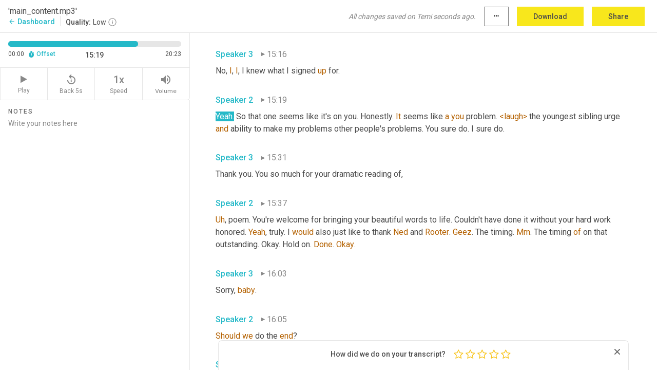

--- FILE ---
content_type: text/html; charset=utf-8
request_url: https://www.temi.com/editor/t/8nekgbs0xJer-mJlI1VjYIkx9j5RB8FcyWfch6eRihkY-DPiIh_kXxMK-J-Z_xeZ0CDGxGkr0C61duqXGmoX4cFc4b0?loadFrom=DocumentDeeplink&ts=919.1
body_size: 50553
content:



<!DOCTYPE html>
<html lang="en">
<!-- Server: ip-10-2-177-118.us-west-2.compute.internal -->
<head>
    <title>Transcript Editor | temi.com</title>
    

<meta property="og:title" content="Transcript Editor | temi.com" />
<meta property="og:type" content="website" />
<meta property="og:site_name" content="temi" />
<meta property="og:description" content="Use Temi&#x2019;s free editor to polish your transcripts to 100% accuracy and edit or add speaker names. Export your transcript as a Word Doc, a PDF or a TXT file." />
<meta property="og:image" content="https://www.rev.com/content/img/temi/temi-logo-blue-text-large.jpg" />
<meta property="og:image:width" content="1121" />
<meta property="og:image:height" content="319" />
<meta property="og:url" content="https://www.temi.com/editor/t/8nekgbs0xJer-mJlI1VjYIkx9j5RB8FcyWfch6eRihkY-DPiIh_kXxMK-J-Z_xeZ0CDGxGkr0C61duqXGmoX4cFc4b0" />
<meta property="fb:app_id" content="1468830553199299" />
<meta property="twitter:card" content="summary_large_image" />
<meta property="twitter:site" content="@usetemi" />


        <meta name="robots" content="noindex" />
    <meta name="viewport" content="width=device-width, initial-scale=1, maximum-scale=1, user-scalable=0">
    <meta name="format-detection" content="telephone=no">
    <meta name="apple-itunes-app" content="app-id=1269856195">
    <link href="https://fonts.googleapis.com/icon?family=Material+Icons" rel="stylesheet">
    <link href="https://cdnjs.cloudflare.com/ajax/libs/ionicons/2.0.1/css/ionicons.min.css" rel="stylesheet">

    <link rel="shortcut icon" type="image/png" href="/content/img/temi/favicon.ico"/>

        <meta name="description" content="Use Temi’s free editor to polish your transcripts to 100% accuracy and edit or add speaker names. Export your transcript as a Word Doc, a PDF or a TXT file." />

    <script>
    (function() {
        var d = document;
        var c = d.createElement('script');
        if (!('noModule' in c) && 'onbeforeload' in c) {
            var s = false;
            d.addEventListener('beforeload', function(e) {
            if (e.target === c) {
                s = true;
            } else if (!e.target.hasAttribute('nomodule') || !s) {
                return;
            }
            e.preventDefault();
            }, true);

            c.type = 'module';
            c.src = '.';
            d.head.appendChild(c);
            c.remove();
        }
    }());
</script>
    <script src="/build/polyfills.bundle.js?v=54Y5CiuWdqwffzaCVNwdd5feeFYAQvAmwO7zLd7NRrw" nomodule></script>

        

        


    <script>
        !function(t,e){var o,n,p,r;e.__SV||(window.posthog=e,e._i=[],e.init=function(i,s,a){function g(t,e){var o=e.split(".");2==o.length&&(t=t[o[0]],e=o[1]),t[e]=function(){t.push([e].concat(Array.prototype.slice.call(arguments,0)))}}(p=t.createElement("script")).type="text/javascript",p.crossOrigin="anonymous",p.async=!0,p.src=s.api_host.replace(".i.posthog.com","-assets.i.posthog.com")+"/static/array.js",(r=t.getElementsByTagName("script")[0]).parentNode.insertBefore(p,r);var u=e;for(void 0!==a?u=e[a]=[]:a="posthog",u.people=u.people||[],u.toString=function(t){var e="posthog";return"posthog"!==a&&(e+="."+a),t||(e+=" (stub)"),e},u.people.toString=function(){return u.toString(1)+".people (stub)"},o="init Ce js Ls Te Fs Ds capture Ye calculateEventProperties Us register register_once register_for_session unregister unregister_for_session Ws getFeatureFlag getFeatureFlagPayload isFeatureEnabled reloadFeatureFlags updateEarlyAccessFeatureEnrollment getEarlyAccessFeatures on onFeatureFlags onSurveysLoaded onSessionId getSurveys getActiveMatchingSurveys renderSurvey canRenderSurvey canRenderSurveyAsync identify setPersonProperties group resetGroups setPersonPropertiesForFlags resetPersonPropertiesForFlags setGroupPropertiesForFlags resetGroupPropertiesForFlags reset get_distinct_id getGroups get_session_id get_session_replay_url alias set_config startSessionRecording stopSessionRecording sessionRecordingStarted captureException loadToolbar get_property getSessionProperty Bs zs createPersonProfile Hs Ms Gs opt_in_capturing opt_out_capturing has_opted_in_capturing has_opted_out_capturing get_explicit_consent_status is_capturing clear_opt_in_out_capturing Ns debug L qs getPageViewId captureTraceFeedback captureTraceMetric".split(" "),n=0;n<o.length;n++)g(u,o[n]);e._i.push([i,s,a])},e.__SV=1)}(document,window.posthog||[]);
        posthog.init('phc_H3TKX53cD9KCYtqK9ibmvakcFWMi2A1RZzkaSy9buzR', {
            api_host: 'https://us.i.posthog.com',
            defaults: '2025-05-24',
            person_profiles: 'identified_only'
        })
    </script>


    <script src="/build/bundles/legacy/jquery.js?v=Er3_kvZhQi5m1MV07SL3ajVDOM5mKrEc_53fdNEQakA"></script>
    <script src="/build/bundles/legacy/react.js?v=fjU7eEWWWuhiPMcTKDYO6q03emFXTwNlLPTno9QlcHw"></script>
    <link href="/content/fa/css/font-awesome.css" type="text/css" rel="stylesheet">
    





    <script src="/build/landing-page.bundle.js?v=4xpT12KaJgRavuqbz804H6MRtqmC9o5229p3XEOUJ1k"></script>
    

<script>
    !function () {
        window.segmentTrackingEnabled = true;
        var analytics = window.analytics = window.analytics || []; if (!analytics.initialize) if (analytics.invoked) window.console && console.error && console.error("Segment snippet included twice."); else {
            analytics.invoked = !0; analytics.methods = ["trackSubmit", "trackClick", "trackLink", "trackForm", "pageview", "identify", "reset", "group", "track", "ready", "alias", "debug", "page", "once", "off", "on", "addSourceMiddleware", "addIntegrationMiddleware", "setAnonymousId", "addDestinationMiddleware"]; analytics.factory = function (e) { return function () { var t = Array.prototype.slice.call(arguments); t.unshift(e); analytics.push(t); return analytics } }; for (var e = 0; e < analytics.methods.length; e++) { var key = analytics.methods[e]; analytics[key] = analytics.factory(key) } analytics.load = function (key, e) { var t = document.createElement("script"); t.type = "text/javascript"; t.async = !0; t.src = 'https://evs.bubo-bubo.rev.com/vuJKUsyQcbGfLatMF8YUDz/tyKCHHbrpCEF1awtHhhquy.min.js'; var n = document.getElementsByTagName("script")[0]; n.parentNode.insertBefore(t, n); analytics._loadOptions = e }; analytics._writeKey = 'WEmx47r1UEglal6RqTQxEBV8k5L4SKYb';
                analytics._cdn = 'https://evs.bubo-bubo.rev.com';
            analytics.SNIPPET_VERSION = "4.15.3";
            if (true) {
                analytics.load('WEmx47r1UEglal6RqTQxEBV8k5L4SKYb', {
                  integrations: {
                    "Segment.io": {
                      deliveryStrategy: {
                        strategy: "batching",
                        config: {
                          size: 20,
                          timeout: 5000
                        }
                      }
                    }
                  }
                });
                analytics.ready(function () {
                    const gaIsDefined = typeof (ga) === "function";
                    const isCustomer = "customers" === "customers";
                    if (!(gaIsDefined && isCustomer)) {
                        window.analytics.page({"isMobile":"false"});
                    } else {
                        ga(function (defaultTracker) {
                            // Default tracker may be undefined if window.ga has been loaded via GTM tag instead of
                            // GA snippet and ga('create') has not been called directly (as it is in the shared
                            // "_google-analytics" partial)
                            // This will try to use the client ID from GTM's tag-specific tracker (usually the
                            // first/only tracker returned by ga.getAll) if the default doesn't exist
                            const tracker = defaultTracker || ga.getAll()[0]
                            // Don't send GA client ID in Segment event if there's no tracker
                            if (!tracker) {
                                return window.analytics.page({"isMobile":"false"});
                            }
                            const clientId = tracker.get("clientId");
                            const externalIdObject =
                            {
                                externalIds: [
                                    {
                                        id: clientId,
                                        type: "ga_client_id",
                                        collection: "users",
                                        encoding: "none"
                                    }
                                ]
                            };
                            window.analytics.page({"isMobile":"false"}, externalIdObject);
                        });
                    }
                });
            }
        }

        // Send "isMobile" property along with all segment calls
        analytics.addSourceMiddleware(({ payload, next }) => {
            payload.obj.properties = payload.obj.properties || {};
            payload.obj.properties.isMobile = "false";
            next(payload);
        });
    }();
</script>

<script type="text/javascript">
    window.segmentReset = () => {
        if (window.analytics) {
            window.analytics.reset();
        }
    }
</script>


        

        



<script>
            window.ga = window.ga || function() { (ga.q = ga.q || []).push(arguments) };
            ga.l = +new Date;
            ga('create', 'UA-18309154-16', 'auto');</script><script async src='https://www.google-analytics.com/analytics.js'></script>
<script>
    ga('set', 'dimension1', 'Anonymous');
    ga('send', 'pageview');
</script>

        


        <script src="/build/mp.bundle.js?v=6Yzpm7Gp6WjAAhVj7xVttyl7yq-y5hYiDx5IvdwyOOA"></script>
        


<script type="text/javascript">rev_Mixpanel = new ft_Mixpanel('f0edb2cb4e2ba3424bb5e1c3840aadda', '', 'temi', false);</script>
    <script>
        window.addEventListener('load', function() {
            rev_Mixpanel.trackLinks("mixpanel-link");
        });
    </script>


    
    <link href="/build/styles/pages/editors/temi.css?v=KnITRJHrLHe8kt87nvLdHp5V2LoiPB2PImmPGV12NrQ" type="text/css" rel="stylesheet">

    
    <script src="/build/bundles/legacy/temi-editor.js?v=MH10KgW3h984TMKUIMwWHUygS3ZuyEDPe-Q35PieTiw"></script>
    <script src="/build/temi.bundle.js?v=Mu3ohru1ssDPELXV_vJV_DeeI6oCmvAJQ7Mai1q0ZZY"></script>
    <script src="/build/standardized-audio-context.bundle.js?v=AnDHmGLuI19Y-cKvatZ0HsbvUEMRFtd4IkgP97PF5WM"></script>
    <script>
            !function(a,b,c,d,e,f,g,h){a.RaygunObject=e,a[e]=a[e]||function(){
            (a[e].o=a[e].o||[]).push(arguments)},f=b.createElement(c),g=b.getElementsByTagName(c)[0],
            f.async=1,f.src=d,g.parentNode.insertBefore(f,g),h=a.onerror,a.onerror=function(b,c,d,f,g){
            h&&h(b,c,d,f,g),g||(g=new Error(b)),a[e].q=a[e].q||[],a[e].q.push({
            e:g})}}(window,document,"script","//cdn.raygun.io/raygun4js/raygun.min.js","rg4js");
        

            rg4js('options', {
                debugMode: true,
                ignoreAjaxAbort: true,
                ignoreAjaxError: true,
                ignore3rdPartyErrors: true
            });
            rg4js('apiKey', 'eIWQURn3Q+LVjvLWfppMgA==');
            rg4js('enableCrashReporting', true);
        
window.rg4js = rg4js;</script>

    <meta name="viewport" content="width=device-width, initial-scale=1, maximum-scale=1, user-scalable=0" />


</head>
<body>
        

    <div id="body-wrapper">
        <div id="promo" class="promo">
            <header id="header" class="fixed-position"></header>

        </div>

        




<div class="roboto dark-gray flex flex-column vh-100">
    



<div id="root"></div>


</div>

    </div>


    <script type="text/javascript">
        $(function () {
            window.stEditor.InitEditor({
                rootElement: 'root',
                minPasswordLength: 8,
                model: {"isApproved":true,"email":"support@higherpixels.com","draft":{"id":6005398,"versionNumber":0,"nodes":[{"object":"block","type":"Monologue","nodes":[{"nodes":[{"object":"text","leaves":[{"object":"leaf","text":"","marks":[]}]}],"object":"block","type":"Speaker","data":{"speakerId":0}},{"nodes":[{"object":"text","leaves":[{"object":"leaf","text":"00:00","marks":[]}]}],"object":"block","type":"Timestamp","data":{"seconds":0.61}},{"nodes":[{"object":"text","leaves":[{"object":"leaf","text":"There is a dark place, but I'm not going no, no, ","marks":[]},{"object":"leaf","text":"no","marks":[{"type":"LowConfidence"}]},{"object":"leaf","text":". ","marks":[]},{"object":"leaf","text":"My","marks":[{"type":"LowConfidence"}]},{"object":"leaf","text":" ","marks":[]},{"object":"leaf","text":"way","marks":[{"type":"LowConfidence"}]},{"object":"leaf","text":" there ","marks":[]},{"object":"leaf","text":"is","marks":[{"type":"LowConfidence"}]},{"object":"leaf","text":" a ","marks":[]},{"object":"leaf","text":"dark","marks":[{"type":"LowConfidence"}]},{"object":"leaf","text":" ","marks":[]},{"object":"leaf","text":"place","marks":[{"type":"LowConfidence"}]},{"object":"leaf","text":", but ","marks":[]},{"object":"leaf","text":"I'm","marks":[{"type":"LowConfidence"}]},{"object":"leaf","text":" ","marks":[]},{"object":"leaf","text":"not","marks":[{"type":"LowConfidence"}]},{"object":"leaf","text":" ","marks":[]},{"object":"leaf","text":"going","marks":[{"type":"LowConfidence"}]},{"object":"leaf","text":". ","marks":[]},{"object":"leaf","text":"No","marks":[{"type":"LowConfidence"}]},{"object":"leaf","text":", ","marks":[]},{"object":"leaf","text":"no","marks":[{"type":"LowConfidence"}]},{"object":"leaf","text":", ","marks":[]},{"object":"leaf","text":"no","marks":[{"type":"LowConfidence"}]},{"object":"leaf","text":". ","marks":[]},{"object":"leaf","text":"My","marks":[{"type":"LowConfidence"}]},{"object":"leaf","text":" ","marks":[]},{"object":"leaf","text":"way","marks":[{"type":"LowConfidence"}]},{"object":"leaf","text":". ","marks":[]}]}],"object":"block","type":"Content","data":{"Timestamps":[{"Start":610,"End":960,"Bitc":null},{"Start":961,"End":1160,"Bitc":null},{"Start":1320,"End":1440,"Bitc":null},{"Start":1441,"End":1680,"Bitc":null},{"Start":1890,"End":2240,"Bitc":null},{"Start":2820,"End":3040,"Bitc":null},{"Start":3220,"End":3440,"Bitc":null},{"Start":3441,"End":3600,"Bitc":null},{"Start":3601,"End":3880,"Bitc":null},{"Start":5260,"End":5480,"Bitc":null},{"Start":5780,"End":6000,"Bitc":null},{"Start":6780,"End":7000,"Bitc":null},{"Start":7900,"End":8120,"Bitc":null},{"Start":8300,"End":8520,"Bitc":null},{"Start":8970,"End":9320,"Bitc":null},{"Start":9321,"End":9520,"Bitc":null},{"Start":9680,"End":9800,"Bitc":null},{"Start":9801,"End":10080,"Bitc":null},{"Start":10250,"End":10600,"Bitc":null},{"Start":11140,"End":11360,"Bitc":null},{"Start":11540,"End":11760,"Bitc":null},{"Start":11761,"End":11880,"Bitc":null},{"Start":11881,"End":12120,"Bitc":null},{"Start":13420,"End":13640,"Bitc":null},{"Start":13900,"End":14120,"Bitc":null},{"Start":14860,"End":15080,"Bitc":null},{"Start":16060,"End":16280,"Bitc":null},{"Start":16580,"End":16800,"Bitc":null}]}}],"data":{"monologueId":0,"customData":{}}},{"object":"block","type":"Monologue","nodes":[{"nodes":[{"object":"text","leaves":[{"object":"leaf","text":"","marks":[]}]}],"object":"block","type":"Speaker","data":{"speakerId":3}},{"nodes":[{"object":"text","leaves":[{"object":"leaf","text":"00:28","marks":[]}]}],"object":"block","type":"Timestamp","data":{"seconds":28.77}},{"nodes":[{"object":"text","leaves":[{"object":"leaf","text":"Hi, I'm Jordan and I'm ","marks":[]},{"object":"leaf","text":"Sylvie","marks":[{"type":"LowConfidence"}]},{"object":"leaf","text":". ","marks":[]}]}],"object":"block","type":"Content","data":{"Timestamps":[{"Start":28770,"End":28990,"Bitc":null},{"Start":29210,"End":29430,"Bitc":null},{"Start":29431,"End":29590,"Bitc":null},{"Start":29810,"End":30030,"Bitc":null},{"Start":30031,"End":30230,"Bitc":null},{"Start":30310,"End":30550,"Bitc":null}]}}],"data":{"monologueId":1,"customData":{}}},{"object":"block","type":"Monologue","nodes":[{"nodes":[{"object":"text","leaves":[{"object":"leaf","text":"","marks":[]}]}],"object":"block","type":"Speaker","data":{"speakerId":2}},{"nodes":[{"object":"text","leaves":[{"object":"leaf","text":"00:30","marks":[]}]}],"object":"block","type":"Timestamp","data":{"seconds":30.73}},{"nodes":[{"object":"text","leaves":[{"object":"leaf","text":"And this is ","marks":[]},{"object":"leaf","text":"or","marks":[{"type":"LowConfidence"}]},{"object":"leaf","text":" ","marks":[]},{"object":"leaf","text":"learn","marks":[{"type":"LowConfidence"}]},{"object":"leaf","text":" ","marks":[]}]}],"object":"block","type":"Content","data":{"Timestamps":[{"Start":30730,"End":30950,"Bitc":null},{"Start":30951,"End":31190,"Bitc":null},{"Start":31370,"End":31590,"Bitc":null},{"Start":31690,"End":31910,"Bitc":null},{"Start":31911,"End":32190,"Bitc":null}]}}],"data":{"monologueId":2,"customData":{}}},{"object":"block","type":"Monologue","nodes":[{"nodes":[{"object":"text","leaves":[{"object":"leaf","text":"","marks":[]}]}],"object":"block","type":"Speaker","data":{"speakerId":3}},{"nodes":[{"object":"text","leaves":[{"object":"leaf","text":"00:32","marks":[]}]}],"object":"block","type":"Timestamp","data":{"seconds":32.26}},{"nodes":[{"object":"text","leaves":[{"object":"leaf","text":"Parkour","marks":[{"type":"LowConfidence"}]},{"object":"leaf","text":". It's a podcast about ADHD done by two people who have ADHD usually, but not this week. Nope. This week is a very special <affirmative> ","marks":[]},{"object":"leaf","text":"ho","marks":[{"type":"LowConfidence"}]},{"object":"leaf","text":" holiday special. ","marks":[]}]}],"object":"block","type":"Content","data":{"Timestamps":[{"Start":32260,"End":32750,"Bitc":null},{"Start":32980,"End":33270,"Bitc":null},{"Start":33271,"End":33310,"Bitc":null},{"Start":33311,"End":33470,"Bitc":null},{"Start":33600,"End":33950,"Bitc":null},{"Start":34340,"End":34630,"Bitc":null},{"Start":34631,"End":34830,"Bitc":null},{"Start":34831,"End":35030,"Bitc":null},{"Start":35031,"End":35230,"Bitc":null},{"Start":35231,"End":35430,"Bitc":null},{"Start":35431,"End":35630,"Bitc":null},{"Start":35631,"End":35830,"Bitc":null},{"Start":36220,"End":36510,"Bitc":null},{"Start":36580,"End":37070,"Bitc":null},{"Start":37370,"End":37590,"Bitc":null},{"Start":37591,"End":37790,"Bitc":null},{"Start":37791,"End":37950,"Bitc":null},{"Start":37951,"End":38190,"Bitc":null},{"Start":38540,"End":38830,"Bitc":null},{"Start":39100,"End":39390,"Bitc":null},{"Start":39391,"End":39630,"Bitc":null},{"Start":39631,"End":39830,"Bitc":null},{"Start":40070,"End":40190,"Bitc":null},{"Start":40191,"End":40430,"Bitc":null},{"Start":40431,"End":40750,"Bitc":null},{"Start":41100,"End":41180,"Bitc":null},{"Start":41920,"End":42140,"Bitc":null},{"Start":42141,"End":42500,"Bitc":null},{"Start":42690,"End":43180,"Bitc":null}]}}],"data":{"monologueId":3,"customData":{}}},{"object":"block","type":"Monologue","nodes":[{"nodes":[{"object":"text","leaves":[{"object":"leaf","text":"","marks":[]}]}],"object":"block","type":"Speaker","data":{"speakerId":2}},{"nodes":[{"object":"text","leaves":[{"object":"leaf","text":"00:44","marks":[]}]}],"object":"block","type":"Timestamp","data":{"seconds":44.02}},{"nodes":[{"object":"text","leaves":[{"object":"leaf","text":"<laugh> it is all kinds of holiday and, and very, very special. ","marks":[]}]}],"object":"block","type":"Content","data":{"Timestamps":[{"Start":44020,"End":44100,"Bitc":null},{"Start":44800,"End":45020,"Bitc":null},{"Start":45021,"End":45220,"Bitc":null},{"Start":45880,"End":46100,"Bitc":null},{"Start":46101,"End":46420,"Bitc":null},{"Start":46421,"End":46580,"Bitc":null},{"Start":46581,"End":46860,"Bitc":null},{"Start":48640,"End":48860,"Bitc":null},{"Start":50960,"End":51180,"Bitc":null},{"Start":51181,"End":51460,"Bitc":null},{"Start":51490,"End":51780,"Bitc":null},{"Start":51781,"End":52100,"Bitc":null}]}}],"data":{"monologueId":4,"customData":{}}},{"object":"block","type":"Monologue","nodes":[{"nodes":[{"object":"text","leaves":[{"object":"leaf","text":"","marks":[]}]}],"object":"block","type":"Speaker","data":{"speakerId":3}},{"nodes":[{"object":"text","leaves":[{"object":"leaf","text":"00:52","marks":[]}]}],"object":"block","type":"Timestamp","data":{"seconds":52.77}},{"nodes":[{"object":"text","leaves":[{"object":"leaf","text":"It's so special. So sit back, relax, ","marks":[]}]}],"object":"block","type":"Content","data":{"Timestamps":[{"Start":52770,"End":53060,"Bitc":null},{"Start":53061,"End":53220,"Bitc":null},{"Start":53221,"End":53500,"Bitc":null},{"Start":53840,"End":54060,"Bitc":null},{"Start":54640,"End":54860,"Bitc":null},{"Start":54861,"End":55100,"Bitc":null},{"Start":55790,"End":56140,"Bitc":null}]}}],"data":{"monologueId":5,"customData":{}}},{"object":"block","type":"Monologue","nodes":[{"nodes":[{"object":"text","leaves":[{"object":"leaf","text":"","marks":[]}]}],"object":"block","type":"Speaker","data":{"speakerId":2}},{"nodes":[{"object":"text","leaves":[{"object":"leaf","text":"00:56","marks":[]}]}],"object":"block","type":"Timestamp","data":{"seconds":56.75}},{"nodes":[{"object":"text","leaves":[{"object":"leaf","text":"Enjoy. Please. Turn your ","marks":[]},{"object":"leaf","text":"cell","marks":[{"type":"LowConfidence"}]},{"object":"leaf","text":" ","marks":[]},{"object":"leaf","text":"phones","marks":[{"type":"LowConfidence"}]},{"object":"leaf","text":" off and refrain from flash photography ","marks":[]},{"object":"leaf","text":"or","marks":[{"type":"LowConfidence"}]},{"object":"leaf","text":" ","marks":[]},{"object":"leaf","text":"video","marks":[{"type":"LowConfidence"}]},{"object":"leaf","text":" ","marks":[]},{"object":"leaf","text":"you","marks":[{"type":"LowConfidence"}]},{"object":"leaf","text":" recording of any kind. ","marks":[]}]}],"object":"block","type":"Content","data":{"Timestamps":[{"Start":56750,"End":57100,"Bitc":null},{"Start":57880,"End":58300,"Bitc":null},{"Start":58301,"End":58540,"Bitc":null},{"Start":58541,"End":58820,"Bitc":null},{"Start":58821,"End":59020,"Bitc":null},{"Start":59021,"End":59180,"Bitc":null},{"Start":59240,"End":59460,"Bitc":null},{"Start":59520,"End":59740,"Bitc":null},{"Start":59741,"End":60100,"Bitc":null},{"Start":60101,"End":60300,"Bitc":null},{"Start":60310,"End":60660,"Bitc":null},{"Start":60661,"End":61220,"Bitc":null},{"Start":61221,"End":61340,"Bitc":null},{"Start":61341,"End":61460,"Bitc":null},{"Start":61530,"End":61730,"Bitc":null},{"Start":61731,"End":62090,"Bitc":null},{"Start":62091,"End":62210,"Bitc":null},{"Start":62211,"End":62370,"Bitc":null},{"Start":62371,"End":62610,"Bitc":null}]}}],"data":{"monologueId":6,"customData":{}}},{"object":"block","type":"Monologue","nodes":[{"nodes":[{"object":"text","leaves":[{"object":"leaf","text":"","marks":[]}]}],"object":"block","type":"Speaker","data":{"speakerId":3}},{"nodes":[{"object":"text","leaves":[{"object":"leaf","text":"01:04","marks":[]}]}],"object":"block","type":"Timestamp","data":{"seconds":64.08}},{"nodes":[{"object":"text","leaves":[{"object":"leaf","text":"Yeah. Yeah. That would be perfect. If you could do that. ","marks":[]},{"object":"leaf","text":"Uh","marks":[{"type":"Disfluency"},{"type":"LowConfidence"}]},{"object":"leaf","text":" ","marks":[]},{"object":"leaf","text":"<laugh>","marks":[{"type":"LowConfidence"}]},{"object":"leaf","text":" so, yeah, please sit back and enjoy ","marks":[]},{"object":"leaf","text":"a","marks":[{"type":"LowConfidence"}]},{"object":"leaf","text":" Christmas special written, produced and directed by Jordan rows. Dramatic reading by ","marks":[]},{"object":"leaf","text":"Sylvia","marks":[{"type":"LowConfidence"}]},{"object":"leaf","text":" brown. That's me ","marks":[]},{"object":"leaf","text":"take","marks":[{"type":"LowConfidence"}]},{"object":"leaf","text":" ","marks":[]},{"object":"leaf","text":"it","marks":[{"type":"LowConfidence"}]},{"object":"leaf","text":" away. Yeah. Did ","marks":[]},{"object":"leaf","text":"you","marks":[{"type":"LowConfidence"}]},{"object":"leaf","text":" have a title for this? No. Okay. So, so this is not the title ","marks":[]},{"object":"leaf","text":"it's","marks":[{"type":"LowConfidence"}]},{"object":"leaf","text":" ","marks":[]},{"object":"leaf","text":"it","marks":[{"type":"LowConfidence"}]},{"object":"leaf","text":" has what looks like a title ","marks":[]},{"object":"leaf","text":"in","marks":[{"type":"LowConfidence"}]},{"object":"leaf","text":" the document. This is so stupid LMAO. ","marks":[]},{"object":"leaf","text":"<laugh>","marks":[{"type":"LowConfidence"}]},{"object":"leaf","text":" is that ","marks":[]},{"object":"leaf","text":"a","marks":[{"type":"LowConfidence"}]},{"object":"leaf","text":" title? ","marks":[]}]}],"object":"block","type":"Content","data":{"Timestamps":[{"Start":64080,"End":64370,"Bitc":null},{"Start":64920,"End":65210,"Bitc":null},{"Start":65211,"End":65410,"Bitc":null},{"Start":65411,"End":65530,"Bitc":null},{"Start":65531,"End":65650,"Bitc":null},{"Start":65651,"End":65970,"Bitc":null},{"Start":66030,"End":66250,"Bitc":null},{"Start":66251,"End":66370,"Bitc":null},{"Start":66371,"End":66490,"Bitc":null},{"Start":66491,"End":66650,"Bitc":null},{"Start":66651,"End":66810,"Bitc":null},{"Start":67470,"End":67690,"Bitc":null},{"Start":68170,"End":68250,"Bitc":null},{"Start":68710,"End":68930,"Bitc":null},{"Start":68931,"End":69090,"Bitc":null},{"Start":69091,"End":69450,"Bitc":null},{"Start":69510,"End":69730,"Bitc":null},{"Start":69731,"End":69890,"Bitc":null},{"Start":69891,"End":70050,"Bitc":null},{"Start":70051,"End":70330,"Bitc":null},{"Start":70370,"End":70490,"Bitc":null},{"Start":70491,"End":70730,"Bitc":null},{"Start":70731,"End":71170,"Bitc":null},{"Start":71320,"End":71810,"Bitc":null},{"Start":72930,"End":73170,"Bitc":null},{"Start":73670,"End":73890,"Bitc":null},{"Start":73891,"End":74330,"Bitc":null},{"Start":74390,"End":74610,"Bitc":null},{"Start":74611,"End":74890,"Bitc":null},{"Start":75280,"End":75570,"Bitc":null},{"Start":76250,"End":76410,"Bitc":null},{"Start":76411,"End":76690,"Bitc":null},{"Start":76830,"End":77050,"Bitc":null},{"Start":77051,"End":77290,"Bitc":null},{"Start":77300,"End":77650,"Bitc":null},{"Start":77790,"End":78210,"Bitc":null},{"Start":78211,"End":78410,"Bitc":null},{"Start":81040,"End":81330,"Bitc":null},{"Start":81331,"End":81450,"Bitc":null},{"Start":81451,"End":81610,"Bitc":null},{"Start":82080,"End":82370,"Bitc":null},{"Start":82371,"End":82490,"Bitc":null},{"Start":82491,"End":82570,"Bitc":null},{"Start":82680,"End":82880,"Bitc":null},{"Start":82881,"End":82960,"Bitc":null},{"Start":82961,"End":83120,"Bitc":null},{"Start":83180,"End":83400,"Bitc":null},{"Start":83401,"End":83560,"Bitc":null},{"Start":85970,"End":86190,"Bitc":null},{"Start":86940,"End":87230,"Bitc":null},{"Start":87250,"End":87470,"Bitc":null},{"Start":87650,"End":87870,"Bitc":null},{"Start":88060,"End":88350,"Bitc":null},{"Start":88351,"End":88510,"Bitc":null},{"Start":88511,"End":88710,"Bitc":null},{"Start":88730,"End":88950,"Bitc":null},{"Start":88951,"End":89150,"Bitc":null},{"Start":90020,"End":90310,"Bitc":null},{"Start":90330,"End":90550,"Bitc":null},{"Start":90551,"End":90750,"Bitc":null},{"Start":90820,"End":91110,"Bitc":null},{"Start":91111,"End":91310,"Bitc":null},{"Start":91311,"End":91470,"Bitc":null},{"Start":91471,"End":91590,"Bitc":null},{"Start":91591,"End":91750,"Bitc":null},{"Start":91770,"End":91990,"Bitc":null},{"Start":91991,"End":92070,"Bitc":null},{"Start":92230,"End":92310,"Bitc":null},{"Start":93940,"End":94230,"Bitc":null},{"Start":94231,"End":94390,"Bitc":null},{"Start":94410,"End":94630,"Bitc":null},{"Start":94930,"End":95350,"Bitc":null},{"Start":95820,"End":96110,"Bitc":null},{"Start":96590,"End":96670,"Bitc":null},{"Start":97090,"End":97310,"Bitc":null},{"Start":97311,"End":97430,"Bitc":null},{"Start":97470,"End":97590,"Bitc":null},{"Start":97591,"End":97750,"Bitc":null}]}}],"data":{"monologueId":7,"customData":{}}},{"object":"block","type":"Monologue","nodes":[{"nodes":[{"object":"text","leaves":[{"object":"leaf","text":"","marks":[]}]}],"object":"block","type":"Speaker","data":{"speakerId":2}},{"nodes":[{"object":"text","leaves":[{"object":"leaf","text":"01:38","marks":[]}]}],"object":"block","type":"Timestamp","data":{"seconds":98.79}},{"nodes":[{"object":"text","leaves":[{"object":"leaf","text":"I meant it as author commentary, but ","marks":[]},{"object":"leaf","text":"yeah","marks":[{"type":"LowConfidence"}]},{"object":"leaf","text":", ","marks":[]},{"object":"leaf","text":"it","marks":[{"type":"LowConfidence"}]},{"object":"leaf","text":" ","marks":[]},{"object":"leaf","text":"does","marks":[{"type":"LowConfidence"}]},{"object":"leaf","text":". ","marks":[]},{"object":"leaf","text":"That","marks":[{"type":"LowConfidence"}]},{"object":"leaf","text":" ","marks":[]},{"object":"leaf","text":"does","marks":[{"type":"LowConfidence"}]},{"object":"leaf","text":" sum ","marks":[]},{"object":"leaf","text":"it","marks":[{"type":"LowConfidence"}]},{"object":"leaf","text":" up. ","marks":[]},{"object":"leaf","text":"All","marks":[{"type":"LowConfidence"}]},{"object":"leaf","text":" ","marks":[]},{"object":"leaf","text":"right","marks":[{"type":"LowConfidence"}]},{"object":"leaf","text":". ","marks":[]}]}],"object":"block","type":"Content","data":{"Timestamps":[{"Start":98790,"End":98910,"Bitc":null},{"Start":98911,"End":99110,"Bitc":null},{"Start":99111,"End":99230,"Bitc":null},{"Start":99231,"End":99390,"Bitc":null},{"Start":99391,"End":99550,"Bitc":null},{"Start":99600,"End":100270,"Bitc":null},{"Start":100271,"End":100470,"Bitc":null},{"Start":100471,"End":100670,"Bitc":null},{"Start":100671,"End":100830,"Bitc":null},{"Start":100831,"End":100990,"Bitc":null},{"Start":100991,"End":101270,"Bitc":null},{"Start":101271,"End":101470,"Bitc":null},{"Start":101471,"End":101670,"Bitc":null},{"Start":101671,"End":101790,"Bitc":null},{"Start":101791,"End":101910,"Bitc":null},{"Start":102570,"End":102790,"Bitc":null},{"Start":102791,"End":102910,"Bitc":null}]}}],"data":{"monologueId":8,"customData":{}}},{"object":"block","type":"Monologue","nodes":[{"nodes":[{"object":"text","leaves":[{"object":"leaf","text":"","marks":[]}]}],"object":"block","type":"Speaker","data":{"speakerId":3}},{"nodes":[{"object":"text","leaves":[{"object":"leaf","text":"01:42","marks":[]}]}],"object":"block","type":"Timestamp","data":{"seconds":102.91}},{"nodes":[{"object":"text","leaves":[{"object":"leaf","text":"Great. ","marks":[]},{"object":"leaf","text":"But","marks":[{"type":"LowConfidence"}]},{"object":"leaf","text":" ","marks":[]},{"object":"leaf","text":"up","marks":[{"type":"LowConfidence"}]},{"object":"leaf","text":" ","marks":[]},{"object":"leaf","text":"it","marks":[{"type":"LowConfidence"}]},{"object":"leaf","text":" ","marks":[]},{"object":"leaf","text":"was","marks":[{"type":"LowConfidence"}]},{"object":"leaf","text":" the night before Christmas, ","marks":[]},{"object":"leaf","text":"when","marks":[{"type":"LowConfidence"}]},{"object":"leaf","text":" all through the flat, excuse me, what we live in America. ","marks":[]}]}],"object":"block","type":"Content","data":{"Timestamps":[{"Start":102910,"End":103230,"Bitc":null},{"Start":103890,"End":104110,"Bitc":null},{"Start":106820,"End":107040,"Bitc":null},{"Start":107041,"End":107200,"Bitc":null},{"Start":107201,"End":107360,"Bitc":null},{"Start":107380,"End":107600,"Bitc":null},{"Start":107601,"End":107760,"Bitc":null},{"Start":107761,"End":108160,"Bitc":null},{"Start":108161,"End":108440,"Bitc":null},{"Start":108830,"End":109120,"Bitc":null},{"Start":109180,"End":109400,"Bitc":null},{"Start":109401,"End":109680,"Bitc":null},{"Start":109681,"End":109840,"Bitc":null},{"Start":109841,"End":110080,"Bitc":null},{"Start":110900,"End":111320,"Bitc":null},{"Start":111321,"End":111520,"Bitc":null},{"Start":113310,"End":113600,"Bitc":null},{"Start":114260,"End":114480,"Bitc":null},{"Start":114481,"End":114680,"Bitc":null},{"Start":114681,"End":114840,"Bitc":null},{"Start":114870,"End":115360,"Bitc":null}]}}],"data":{"monologueId":9,"customData":{}}},{"object":"block","type":"Monologue","nodes":[{"nodes":[{"object":"text","leaves":[{"object":"leaf","text":"","marks":[]}]}],"object":"block","type":"Speaker","data":{"speakerId":2}},{"nodes":[{"object":"text","leaves":[{"object":"leaf","text":"01:56","marks":[]}]}],"object":"block","type":"Timestamp","data":{"seconds":116.64}},{"nodes":[{"object":"text","leaves":[{"object":"leaf","text":"<laugh>","marks":[{"type":"LowConfidence"}]},{"object":"leaf","text":" okay. Yeah. But did you want me to try and fit the word apartment into that ","marks":[]},{"object":"leaf","text":"line","marks":[{"type":"LowConfidence"}]},{"object":"leaf","text":"? ","marks":[]}]}],"object":"block","type":"Content","data":{"Timestamps":[{"Start":116640,"End":116720,"Bitc":null},{"Start":117030,"End":117320,"Bitc":null},{"Start":117321,"End":117560,"Bitc":null},{"Start":117561,"End":117760,"Bitc":null},{"Start":117761,"End":117920,"Bitc":null},{"Start":117921,"End":118000,"Bitc":null},{"Start":118001,"End":118160,"Bitc":null},{"Start":118161,"End":118240,"Bitc":null},{"Start":118241,"End":118400,"Bitc":null},{"Start":118401,"End":118560,"Bitc":null},{"Start":118561,"End":118680,"Bitc":null},{"Start":118681,"End":118880,"Bitc":null},{"Start":118881,"End":119040,"Bitc":null},{"Start":119041,"End":119160,"Bitc":null},{"Start":119161,"End":119600,"Bitc":null},{"Start":119910,"End":120200,"Bitc":null},{"Start":120201,"End":120320,"Bitc":null},{"Start":120321,"End":120560,"Bitc":null}]}}],"data":{"monologueId":10,"customData":{}}},{"object":"block","type":"Monologue","nodes":[{"nodes":[{"object":"text","leaves":[{"object":"leaf","text":"","marks":[]}]}],"object":"block","type":"Speaker","data":{"speakerId":3}},{"nodes":[{"object":"text","leaves":[{"object":"leaf","text":"02:02","marks":[]}]}],"object":"block","type":"Timestamp","data":{"seconds":122.54}},{"nodes":[{"object":"text","leaves":[{"object":"leaf","text":"That's fair. That's fair. Okay. Not creature was stirring save two hosts ","marks":[]},{"object":"leaf","text":"and","marks":[{"type":"LowConfidence"}]},{"object":"leaf","text":" their cats. ","marks":[]},{"object":"leaf","text":"Ah","marks":[{"type":"LowConfidence"}]},{"object":"leaf","text":", I see the rhyme ","marks":[]},{"object":"leaf","text":"mm-hmm","marks":[{"type":"LowConfidence"}]},{"object":"leaf","text":" ","marks":[]},{"object":"leaf","text":"<affirmative>","marks":[{"type":"LowConfidence"}]},{"object":"leaf","text":" I ","marks":[]},{"object":"leaf","text":"could","marks":[{"type":"LowConfidence"}]},{"object":"leaf","text":", ","marks":[]},{"object":"leaf","text":"I","marks":[{"type":"LowConfidence"}]},{"object":"leaf","text":" could ","marks":[]},{"object":"leaf","text":"have","marks":[{"type":"LowConfidence"}]},{"object":"leaf","text":" read ahead. Mm-hmm <affirmative> but I didn't. The stockings were hung by the window with care in hopes that ","marks":[]},{"object":"leaf","text":"St","marks":[{"type":"LowConfidence"}]},{"object":"leaf","text":". Nicholas soon would be there. Sleepy Jordan was nestled all snug in her bed with her cocoa and ","marks":[]},{"object":"leaf","text":"Sleepys","marks":[{"type":"LowConfidence"}]},{"object":"leaf","text":" and her orange boy ","marks":[]},{"object":"leaf","text":"cat","marks":[{"type":"LowConfidence"}]},{"object":"leaf","text":" ","marks":[]},{"object":"leaf","text":"N","marks":[{"type":"LowConfidence"}]},{"object":"leaf","text":" ","marks":[]},{"object":"leaf","text":"Sylvia","marks":[{"type":"LowConfidence"}]},{"object":"leaf","text":" ","marks":[]},{"object":"leaf","text":"and","marks":[{"type":"LowConfidence"}]},{"object":"leaf","text":" their hoodie root beer in their lap. Sat up begging their brain for a long winter's nap. That's dark. ","marks":[]}]}],"object":"block","type":"Content","data":{"Timestamps":[{"Start":122540,"End":122960,"Bitc":null},{"Start":122961,"End":123120,"Bitc":null},{"Start":123121,"End":123400,"Bitc":null},{"Start":123401,"End":123480,"Bitc":null},{"Start":123550,"End":123840,"Bitc":null},{"Start":125560,"End":125780,"Bitc":null},{"Start":126090,"End":126210,"Bitc":null},{"Start":126310,"End":126530,"Bitc":null},{"Start":126531,"End":126970,"Bitc":null},{"Start":127080,"End":127370,"Bitc":null},{"Start":127430,"End":127650,"Bitc":null},{"Start":127700,"End":128050,"Bitc":null},{"Start":128110,"End":128330,"Bitc":null},{"Start":128331,"End":128530,"Bitc":null},{"Start":128531,"End":128730,"Bitc":null},{"Start":129150,"End":129370,"Bitc":null},{"Start":129530,"End":129650,"Bitc":null},{"Start":129651,"End":129850,"Bitc":null},{"Start":129870,"End":130090,"Bitc":null},{"Start":130091,"End":130290,"Bitc":null},{"Start":130291,"End":130530,"Bitc":null},{"Start":130570,"End":130610,"Bitc":null},{"Start":130611,"End":130730,"Bitc":null},{"Start":130731,"End":130810,"Bitc":null},{"Start":130970,"End":131090,"Bitc":null},{"Start":131091,"End":131210,"Bitc":null},{"Start":131211,"End":131330,"Bitc":null},{"Start":131331,"End":131450,"Bitc":null},{"Start":131451,"End":131690,"Bitc":null},{"Start":131710,"End":132130,"Bitc":null},{"Start":132170,"End":132210,"Bitc":null},{"Start":132230,"End":132450,"Bitc":null},{"Start":132451,"End":132570,"Bitc":null},{"Start":132571,"End":132810,"Bitc":null},{"Start":133510,"End":133730,"Bitc":null},{"Start":133731,"End":134210,"Bitc":null},{"Start":134211,"End":134330,"Bitc":null},{"Start":134331,"End":134570,"Bitc":null},{"Start":134670,"End":134890,"Bitc":null},{"Start":134891,"End":135010,"Bitc":null},{"Start":135011,"End":135210,"Bitc":null},{"Start":135211,"End":135490,"Bitc":null},{"Start":135491,"End":135770,"Bitc":null},{"Start":136190,"End":136410,"Bitc":null},{"Start":136420,"End":136770,"Bitc":null},{"Start":136771,"End":136970,"Bitc":null},{"Start":136971,"End":137170,"Bitc":null},{"Start":137410,"End":137690,"Bitc":null},{"Start":137691,"End":137970,"Bitc":null},{"Start":137971,"End":138250,"Bitc":null},{"Start":138251,"End":138450,"Bitc":null},{"Start":138451,"End":138650,"Bitc":null},{"Start":139510,"End":139930,"Bitc":null},{"Start":139931,"End":140170,"Bitc":null},{"Start":140270,"End":140490,"Bitc":null},{"Start":140491,"End":140890,"Bitc":null},{"Start":140891,"End":141090,"Bitc":null},{"Start":141250,"End":141370,"Bitc":null},{"Start":141371,"End":141530,"Bitc":null},{"Start":141531,"End":141730,"Bitc":null},{"Start":141731,"End":141930,"Bitc":null},{"Start":142200,"End":142490,"Bitc":null},{"Start":142491,"End":142690,"Bitc":null},{"Start":142780,"End":143130,"Bitc":null},{"Start":143131,"End":143330,"Bitc":null},{"Start":143331,"End":143770,"Bitc":null},{"Start":143771,"End":143930,"Bitc":null},{"Start":143931,"End":144090,"Bitc":null},{"Start":144091,"End":144250,"Bitc":null},{"Start":144350,"End":144570,"Bitc":null},{"Start":144571,"End":144770,"Bitc":null},{"Start":144970,"End":145090,"Bitc":null},{"Start":147340,"End":147760,"Bitc":null},{"Start":147900,"End":148120,"Bitc":null},{"Start":148121,"End":148320,"Bitc":null},{"Start":148321,"End":148520,"Bitc":null},{"Start":148710,"End":149000,"Bitc":null},{"Start":149001,"End":149240,"Bitc":null},{"Start":149260,"End":149480,"Bitc":null},{"Start":149481,"End":149640,"Bitc":null},{"Start":149641,"End":149840,"Bitc":null},{"Start":150420,"End":150640,"Bitc":null},{"Start":150641,"End":150840,"Bitc":null},{"Start":150910,"End":151400,"Bitc":null},{"Start":151401,"End":151640,"Bitc":null},{"Start":151641,"End":151920,"Bitc":null},{"Start":151940,"End":152160,"Bitc":null},{"Start":152200,"End":152320,"Bitc":null},{"Start":152321,"End":152560,"Bitc":null},{"Start":152561,"End":153080,"Bitc":null},{"Start":153081,"End":153280,"Bitc":null},{"Start":154620,"End":155040,"Bitc":null},{"Start":155041,"End":155280,"Bitc":null}]}}],"data":{"monologueId":11,"customData":{}}},{"object":"block","type":"Monologue","nodes":[{"nodes":[{"object":"text","leaves":[{"object":"leaf","text":"","marks":[]}]}],"object":"block","type":"Speaker","data":{"speakerId":2}},{"nodes":[{"object":"text","leaves":[{"object":"leaf","text":"02:37","marks":[]}]}],"object":"block","type":"Timestamp","data":{"seconds":157.08}},{"nodes":[{"object":"text","leaves":[{"object":"leaf","text":"I didn't mean it like dark. I just meant like in a, you couldn't sleep kind of way instead of ","marks":[]},{"object":"leaf","text":"cuz","marks":[{"type":"LowConfidence"}]},{"object":"leaf","text":" you know, delayed sleep ","marks":[]},{"object":"leaf","text":"face","marks":[{"type":"LowConfidence"}]},{"object":"leaf","text":" ","marks":[]},{"object":"leaf","text":"ADHD","marks":[{"type":"LowConfidence"}]},{"object":"leaf","text":". ","marks":[]}]}],"object":"block","type":"Content","data":{"Timestamps":[{"Start":157080,"End":157200,"Bitc":null},{"Start":157201,"End":157440,"Bitc":null},{"Start":157441,"End":157560,"Bitc":null},{"Start":157561,"End":157680,"Bitc":null},{"Start":157681,"End":157840,"Bitc":null},{"Start":157841,"End":158040,"Bitc":null},{"Start":158160,"End":158280,"Bitc":null},{"Start":158281,"End":158400,"Bitc":null},{"Start":158401,"End":158560,"Bitc":null},{"Start":158561,"End":158800,"Bitc":null},{"Start":158801,"End":159000,"Bitc":null},{"Start":159001,"End":159120,"Bitc":null},{"Start":159121,"End":159280,"Bitc":null},{"Start":159281,"End":159560,"Bitc":null},{"Start":159561,"End":159800,"Bitc":null},{"Start":159830,"End":160120,"Bitc":null},{"Start":160121,"End":160240,"Bitc":null},{"Start":160241,"End":160440,"Bitc":null},{"Start":160590,"End":161080,"Bitc":null},{"Start":161081,"End":161240,"Bitc":null},{"Start":161980,"End":162200,"Bitc":null},{"Start":162380,"End":162600,"Bitc":null},{"Start":162601,"End":162680,"Bitc":null},{"Start":162681,"End":162960,"Bitc":null},{"Start":162961,"End":163240,"Bitc":null},{"Start":163241,"End":163480,"Bitc":null},{"Start":164030,"End":164320,"Bitc":null}]}}],"data":{"monologueId":12,"customData":{}}},{"object":"block","type":"Monologue","nodes":[{"nodes":[{"object":"text","leaves":[{"object":"leaf","text":"","marks":[]}]}],"object":"block","type":"Speaker","data":{"speakerId":3}},{"nodes":[{"object":"text","leaves":[{"object":"leaf","text":"02:44","marks":[]}]}],"object":"block","type":"Timestamp","data":{"seconds":164.75}},{"nodes":[{"object":"text","leaves":[{"object":"leaf","text":"Yeah. I wouldn't know what that's like. ","marks":[]},{"object":"leaf","text":"Uh","marks":[{"type":"Disfluency"},{"type":"LowConfidence"}]},{"object":"leaf","text":",","marks":[{"type":"Disfluency"}]},{"object":"leaf","text":" ","marks":[]}]}],"object":"block","type":"Content","data":{"Timestamps":[{"Start":164750,"End":165040,"Bitc":null},{"Start":165600,"End":165720,"Bitc":null},{"Start":165721,"End":165960,"Bitc":null},{"Start":165961,"End":166120,"Bitc":null},{"Start":166121,"End":166240,"Bitc":null},{"Start":166241,"End":166520,"Bitc":null},{"Start":166521,"End":166640,"Bitc":null},{"Start":166980,"End":167200,"Bitc":null}]}}],"data":{"monologueId":13,"customData":{}}},{"object":"block","type":"Monologue","nodes":[{"nodes":[{"object":"text","leaves":[{"object":"leaf","text":"","marks":[]}]}],"object":"block","type":"Speaker","data":{"speakerId":2}},{"nodes":[{"object":"text","leaves":[{"object":"leaf","text":"02:47","marks":[]}]}],"object":"block","type":"Timestamp","data":{"seconds":167.85}},{"nodes":[{"object":"text","leaves":[{"object":"leaf","text":"Uh","marks":[{"type":"Disfluency"},{"type":"LowConfidence"}]},{"object":"leaf","text":" ","marks":[]},{"object":"leaf","text":"huh","marks":[{"type":"LowConfidence"}]},{"object":"leaf","text":". Well, ","marks":[]}]}],"object":"block","type":"Content","data":{"Timestamps":[{"Start":167850,"End":168070,"Bitc":null},{"Start":168071,"End":168190,"Bitc":null},{"Start":168820,"End":169110,"Bitc":null}]}}],"data":{"monologueId":14,"customData":{}}},{"object":"block","type":"Monologue","nodes":[{"nodes":[{"object":"text","leaves":[{"object":"leaf","text":"","marks":[]}]}],"object":"block","type":"Speaker","data":{"speakerId":3}},{"nodes":[{"object":"text","leaves":[{"object":"leaf","text":"02:50","marks":[]}]}],"object":"block","type":"Timestamp","data":{"seconds":170.14}},{"nodes":[{"object":"text","leaves":[{"object":"leaf","text":"Well, okay. When out ","marks":[]},{"object":"leaf","text":"in","marks":[{"type":"LowConfidence"}]},{"object":"leaf","text":" the yard there ","marks":[]},{"object":"leaf","text":"arose","marks":[{"type":"LowConfidence"}]},{"object":"leaf","text":" such a clatter. They both ","marks":[]},{"object":"leaf","text":"spray","marks":[{"type":"LowConfidence"}]},{"object":"leaf","text":" from ","marks":[]},{"object":"leaf","text":"their","marks":[{"type":"LowConfidence"}]},{"object":"leaf","text":" beds to see what was the matter. ","marks":[]},{"object":"leaf","text":"Where","marks":[{"type":"LowConfidence"}]},{"object":"leaf","text":" ","marks":[]},{"object":"leaf","text":"am","marks":[{"type":"LowConfidence"}]},{"object":"leaf","text":" ","marks":[]},{"object":"leaf","text":"oh","marks":[{"type":"LowConfidence"}]},{"object":"leaf","text":", I lost my place. Okay. ","marks":[]},{"object":"leaf","text":"Away","marks":[{"type":"LowConfidence"}]},{"object":"leaf","text":" to the door. ","marks":[]},{"object":"leaf","text":"Root","marks":[{"type":"LowConfidence"}]},{"object":"leaf","text":" ","marks":[]},{"object":"leaf","text":"your","marks":[{"type":"LowConfidence"}]},{"object":"leaf","text":" flu, like a flash Ned ","marks":[]},{"object":"leaf","text":"clawed","marks":[{"type":"LowConfidence"}]},{"object":"leaf","text":" up the curtains and tipped over the trash. Oh wow. This is really, this is really true to life. ","marks":[]},{"object":"leaf","text":"Can","marks":[{"type":"LowConfidence"}]},{"object":"leaf","text":" really hard on ","marks":[]},{"object":"leaf","text":"it","marks":[{"type":"LowConfidence"}]},{"object":"leaf","text":". Like ","marks":[]}]}],"object":"block","type":"Content","data":{"Timestamps":[{"Start":170140,"End":170430,"Bitc":null},{"Start":170540,"End":170830,"Bitc":null},{"Start":172700,"End":172990,"Bitc":null},{"Start":172991,"End":173150,"Bitc":null},{"Start":173151,"End":173310,"Bitc":null},{"Start":173311,"End":173390,"Bitc":null},{"Start":173391,"End":173590,"Bitc":null},{"Start":173600,"End":173950,"Bitc":null},{"Start":173951,"End":174270,"Bitc":null},{"Start":174271,"End":174550,"Bitc":null},{"Start":174590,"End":174710,"Bitc":null},{"Start":174711,"End":175110,"Bitc":null},{"Start":175300,"End":175590,"Bitc":null},{"Start":175591,"End":175790,"Bitc":null},{"Start":175840,"End":176190,"Bitc":null},{"Start":176191,"End":176390,"Bitc":null},{"Start":176391,"End":176550,"Bitc":null},{"Start":176580,"End":176870,"Bitc":null},{"Start":176871,"End":177070,"Bitc":null},{"Start":177071,"End":177190,"Bitc":null},{"Start":177191,"End":177350,"Bitc":null},{"Start":177351,"End":177550,"Bitc":null},{"Start":177551,"End":177750,"Bitc":null},{"Start":177751,"End":177950,"Bitc":null},{"Start":179290,"End":179640,"Bitc":null},{"Start":179641,"End":179760,"Bitc":null},{"Start":179761,"End":179960,"Bitc":null},{"Start":180240,"End":180360,"Bitc":null},{"Start":180361,"End":180480,"Bitc":null},{"Start":180481,"End":180640,"Bitc":null},{"Start":180641,"End":180800,"Bitc":null},{"Start":180870,"End":181160,"Bitc":null},{"Start":181670,"End":181960,"Bitc":null},{"Start":181961,"End":182160,"Bitc":null},{"Start":182161,"End":182280,"Bitc":null},{"Start":182281,"End":182440,"Bitc":null},{"Start":182441,"End":182680,"Bitc":null},{"Start":182681,"End":182880,"Bitc":null},{"Start":182940,"End":183160,"Bitc":null},{"Start":183161,"End":183400,"Bitc":null},{"Start":183401,"End":183520,"Bitc":null},{"Start":183521,"End":183760,"Bitc":null},{"Start":184500,"End":184720,"Bitc":null},{"Start":184721,"End":185040,"Bitc":null},{"Start":185041,"End":185160,"Bitc":null},{"Start":185161,"End":185320,"Bitc":null},{"Start":185321,"End":185720,"Bitc":null},{"Start":185721,"End":185800,"Bitc":null},{"Start":185920,"End":186040,"Bitc":null},{"Start":186041,"End":186200,"Bitc":null},{"Start":186201,"End":186400,"Bitc":null},{"Start":186401,"End":186640,"Bitc":null},{"Start":186660,"End":186880,"Bitc":null},{"Start":186881,"End":187040,"Bitc":null},{"Start":187041,"End":187280,"Bitc":null},{"Start":187281,"End":187440,"Bitc":null},{"Start":187441,"End":187720,"Bitc":null},{"Start":187990,"End":188280,"Bitc":null},{"Start":188281,"End":188440,"Bitc":null},{"Start":188441,"End":188640,"Bitc":null},{"Start":188641,"End":188840,"Bitc":null},{"Start":188841,"End":188960,"Bitc":null},{"Start":188961,"End":189120,"Bitc":null},{"Start":189660,"End":189880,"Bitc":null},{"Start":189980,"End":190400,"Bitc":null},{"Start":190401,"End":190600,"Bitc":null},{"Start":190601,"End":190720,"Bitc":null},{"Start":190721,"End":190800,"Bitc":null},{"Start":190801,"End":191080,"Bitc":null}]}}],"data":{"monologueId":15,"customData":{}}},{"object":"block","type":"Monologue","nodes":[{"nodes":[{"object":"text","leaves":[{"object":"leaf","text":"","marks":[]}]}],"object":"block","type":"Speaker","data":{"speakerId":2}},{"nodes":[{"object":"text","leaves":[{"object":"leaf","text":"03:11","marks":[]}]}],"object":"block","type":"Timestamp","data":{"seconds":191.08}},{"nodes":[{"object":"text","leaves":[{"object":"leaf","text":"Within the ","marks":[]},{"object":"leaf","text":"cannon","marks":[{"type":"LowConfidence"}]},{"object":"leaf","text":" of our lives. You're doing really well. ","marks":[]},{"object":"leaf","text":"I'm","marks":[{"type":"LowConfidence"}]},{"object":"leaf","text":" I'm a big fan ","marks":[]},{"object":"leaf","text":"so","marks":[{"type":"LowConfidence"}]},{"object":"leaf","text":" ","marks":[]},{"object":"leaf","text":"far","marks":[{"type":"LowConfidence"}]},{"object":"leaf","text":". ","marks":[]},{"object":"leaf","text":"I","marks":[{"type":"LowConfidence"}]},{"object":"leaf","text":" ","marks":[]},{"object":"leaf","text":"said","marks":[{"type":"LowConfidence"}]},{"object":"leaf","text":" really hard. Yeah. Yeah. <laugh> ","marks":[]},{"object":"leaf","text":"okay","marks":[{"type":"LowConfidence"}]},{"object":"leaf","text":". The moon on the of ","marks":[]},{"object":"leaf","text":"the","marks":[{"type":"LowConfidence"}]},{"object":"leaf","text":", sorry. ","marks":[]},{"object":"leaf","text":"Keep","marks":[{"type":"LowConfidence"}]},{"object":"leaf","text":", keep ","marks":[]}]}],"object":"block","type":"Content","data":{"Timestamps":[{"Start":191080,"End":191240,"Bitc":null},{"Start":191260,"End":191480,"Bitc":null},{"Start":191481,"End":191640,"Bitc":null},{"Start":191700,"End":191920,"Bitc":null},{"Start":191921,"End":192040,"Bitc":null},{"Start":192041,"End":192240,"Bitc":null},{"Start":192241,"End":192600,"Bitc":null},{"Start":192601,"End":192720,"Bitc":null},{"Start":192721,"End":192920,"Bitc":null},{"Start":192921,"End":193080,"Bitc":null},{"Start":193740,"End":193960,"Bitc":null},{"Start":193980,"End":194200,"Bitc":null},{"Start":194201,"End":194280,"Bitc":null},{"Start":194281,"End":194360,"Bitc":null},{"Start":194361,"End":194560,"Bitc":null},{"Start":194580,"End":194800,"Bitc":null},{"Start":194801,"End":194840,"Bitc":null},{"Start":194880,"End":195000,"Bitc":null},{"Start":195001,"End":195200,"Bitc":null},{"Start":195201,"End":195360,"Bitc":null},{"Start":195361,"End":195560,"Bitc":null},{"Start":195950,"End":196240,"Bitc":null},{"Start":196430,"End":196720,"Bitc":null},{"Start":198160,"End":198240,"Bitc":null},{"Start":199500,"End":199790,"Bitc":null},{"Start":200330,"End":200550,"Bitc":null},{"Start":200551,"End":200710,"Bitc":null},{"Start":200730,"End":200950,"Bitc":null},{"Start":200951,"End":201150,"Bitc":null},{"Start":201470,"End":201590,"Bitc":null},{"Start":201591,"End":201750,"Bitc":null},{"Start":201751,"End":202030,"Bitc":null},{"Start":202780,"End":203070,"Bitc":null},{"Start":203300,"End":203590,"Bitc":null}]}}],"data":{"monologueId":16,"customData":{}}},{"object":"block","type":"Monologue","nodes":[{"nodes":[{"object":"text","leaves":[{"object":"leaf","text":"","marks":[]}]}],"object":"block","type":"Speaker","data":{"speakerId":3}},{"nodes":[{"object":"text","leaves":[{"object":"leaf","text":"03:23","marks":[]}]}],"object":"block","type":"Timestamp","data":{"seconds":203.59}},{"nodes":[{"object":"text","leaves":[{"object":"leaf","text":"Reading","marks":[{"type":"LowConfidence"}]},{"object":"leaf","text":" it. The moon on the of the new fallen. Snow gave a luster of midday to objects below. ","marks":[]}]}],"object":"block","type":"Content","data":{"Timestamps":[{"Start":203590,"End":203870,"Bitc":null},{"Start":203930,"End":204150,"Bitc":null},{"Start":204370,"End":204590,"Bitc":null},{"Start":204591,"End":204750,"Bitc":null},{"Start":204810,"End":205030,"Bitc":null},{"Start":205031,"End":205190,"Bitc":null},{"Start":205510,"End":205630,"Bitc":null},{"Start":205631,"End":205790,"Bitc":null},{"Start":205791,"End":205950,"Bitc":null},{"Start":205951,"End":206350,"Bitc":null},{"Start":206420,"End":206710,"Bitc":null},{"Start":207580,"End":207870,"Bitc":null},{"Start":207950,"End":208070,"Bitc":null},{"Start":208071,"End":208430,"Bitc":null},{"Start":208431,"End":208590,"Bitc":null},{"Start":208650,"End":209070,"Bitc":null},{"Start":209290,"End":209510,"Bitc":null},{"Start":209511,"End":209990,"Bitc":null},{"Start":210120,"End":210470,"Bitc":null}]}}],"data":{"monologueId":17,"customData":{}}},{"object":"block","type":"Monologue","nodes":[{"nodes":[{"object":"text","leaves":[{"object":"leaf","text":"","marks":[]}]}],"object":"block","type":"Speaker","data":{"speakerId":2}},{"nodes":[{"object":"text","leaves":[{"object":"leaf","text":"03:30","marks":[]}]}],"object":"block","type":"Timestamp","data":{"seconds":210.82}},{"nodes":[{"object":"text","leaves":[{"object":"leaf","text":"Okay. Here's the thing that's not out of left field. The original line ","marks":[]},{"object":"leaf","text":"in","marks":[{"type":"LowConfidence"}]},{"object":"leaf","text":" the poem is the moon on the breast of the new fallen snow. Oh, so you just ","marks":[]}]}],"object":"block","type":"Content","data":{"Timestamps":[{"Start":210820,"End":211110,"Bitc":null},{"Start":211111,"End":211390,"Bitc":null},{"Start":211391,"End":211510,"Bitc":null},{"Start":211511,"End":211670,"Bitc":null},{"Start":212330,"End":212750,"Bitc":null},{"Start":212751,"End":212950,"Bitc":null},{"Start":212951,"End":213150,"Bitc":null},{"Start":213151,"End":213310,"Bitc":null},{"Start":213311,"End":213510,"Bitc":null},{"Start":213511,"End":213790,"Bitc":null},{"Start":214010,"End":214230,"Bitc":null},{"Start":214470,"End":214630,"Bitc":null},{"Start":214631,"End":214830,"Bitc":null},{"Start":214831,"End":215030,"Bitc":null},{"Start":215031,"End":215150,"Bitc":null},{"Start":215151,"End":215270,"Bitc":null},{"Start":215450,"End":215670,"Bitc":null},{"Start":215690,"End":215910,"Bitc":null},{"Start":215911,"End":216110,"Bitc":null},{"Start":216330,"End":216550,"Bitc":null},{"Start":216551,"End":216710,"Bitc":null},{"Start":216711,"End":216950,"Bitc":null},{"Start":217050,"End":217270,"Bitc":null},{"Start":217271,"End":217430,"Bitc":null},{"Start":217431,"End":217590,"Bitc":null},{"Start":217610,"End":218030,"Bitc":null},{"Start":218031,"End":218270,"Bitc":null},{"Start":218290,"End":218510,"Bitc":null},{"Start":218511,"End":218670,"Bitc":null},{"Start":218671,"End":218790,"Bitc":null},{"Start":218791,"End":218910,"Bitc":null}]}}],"data":{"monologueId":18,"customData":{}}},{"object":"block","type":"Monologue","nodes":[{"nodes":[{"object":"text","leaves":[{"object":"leaf","text":"","marks":[]}]}],"object":"block","type":"Speaker","data":{"speakerId":3}},{"nodes":[{"object":"text","leaves":[{"object":"leaf","text":"03:39","marks":[]}]}],"object":"block","type":"Timestamp","data":{"seconds":219.02}},{"nodes":[{"object":"text","leaves":[{"object":"leaf","text":"Picked like a better word for boobs. Yeah. ","marks":[]}]}],"object":"block","type":"Content","data":{"Timestamps":[{"Start":219020,"End":219300,"Bitc":null},{"Start":219301,"End":219460,"Bitc":null},{"Start":219461,"End":219580,"Bitc":null},{"Start":219581,"End":219780,"Bitc":null},{"Start":219781,"End":220060,"Bitc":null},{"Start":220080,"End":220300,"Bitc":null},{"Start":220310,"End":220660,"Bitc":null},{"Start":220661,"End":220900,"Bitc":null}]}}],"data":{"monologueId":19,"customData":{}}},{"object":"block","type":"Monologue","nodes":[{"nodes":[{"object":"text","leaves":[{"object":"leaf","text":"","marks":[]}]}],"object":"block","type":"Speaker","data":{"speakerId":2}},{"nodes":[{"object":"text","leaves":[{"object":"leaf","text":"03:41","marks":[]}]}],"object":"block","type":"Timestamp","data":{"seconds":221.12}},{"nodes":[{"object":"text","leaves":[{"object":"leaf","text":"I'm not just ","marks":[]},{"object":"leaf","text":"beating","marks":[{"type":"LowConfidence"}]},{"object":"leaf","text":" horny on ","marks":[]},{"object":"leaf","text":"Maine","marks":[{"type":"LowConfidence"}]},{"object":"leaf","text":". That ","marks":[]},{"object":"leaf","text":"wasn't","marks":[{"type":"LowConfidence"}]},{"object":"leaf","text":" the ","marks":[]}]}],"object":"block","type":"Content","data":{"Timestamps":[{"Start":221120,"End":221340,"Bitc":null},{"Start":221341,"End":221460,"Bitc":null},{"Start":221461,"End":221620,"Bitc":null},{"Start":221621,"End":221780,"Bitc":null},{"Start":221870,"End":222220,"Bitc":null},{"Start":222221,"End":222380,"Bitc":null},{"Start":222390,"End":222740,"Bitc":null},{"Start":223170,"End":223460,"Bitc":null},{"Start":223461,"End":223700,"Bitc":null},{"Start":223701,"End":223780,"Bitc":null}]}}],"data":{"monologueId":20,"customData":{}}},{"object":"block","type":"Monologue","nodes":[{"nodes":[{"object":"text","leaves":[{"object":"leaf","text":"","marks":[]}]}],"object":"block","type":"Speaker","data":{"speakerId":3}},{"nodes":[{"object":"text","leaves":[{"object":"leaf","text":"03:44","marks":[]}]}],"object":"block","type":"Timestamp","data":{"seconds":224.06}},{"nodes":[{"object":"text","leaves":[{"object":"leaf","text":"Original. You ","marks":[]},{"object":"leaf","text":"could","marks":[{"type":"LowConfidence"}]},{"object":"leaf","text":" imagine my confusion. Yes. But ","marks":[]},{"object":"leaf","text":"not","marks":[{"type":"LowConfidence"}]},{"object":"leaf","text":" ","marks":[]},{"object":"leaf","text":"to","marks":[{"type":"LowConfidence"}]},{"object":"leaf","text":" ","marks":[]},{"object":"leaf","text":"all","marks":[{"type":"LowConfidence"}]},{"object":"leaf","text":" ","marks":[]},{"object":"leaf","text":"of","marks":[{"type":"LowConfidence"}]},{"object":"leaf","text":" these. ","marks":[]},{"object":"leaf","text":"Okay","marks":[{"type":"LowConfidence"}]},{"object":"leaf","text":". Okay. So it's an Easter egg ","marks":[]}]}],"object":"block","type":"Content","data":{"Timestamps":[{"Start":224060,"End":224220,"Bitc":null},{"Start":224280,"End":224500,"Bitc":null},{"Start":224501,"End":224580,"Bitc":null},{"Start":224581,"End":224780,"Bitc":null},{"Start":224880,"End":225100,"Bitc":null},{"Start":225101,"End":225540,"Bitc":null},{"Start":226160,"End":226380,"Bitc":null},{"Start":226400,"End":226620,"Bitc":null},{"Start":226621,"End":226740,"Bitc":null},{"Start":226840,"End":227060,"Bitc":null},{"Start":227061,"End":227100,"Bitc":null},{"Start":227101,"End":227260,"Bitc":null},{"Start":227261,"End":227340,"Bitc":null},{"Start":227650,"End":227940,"Bitc":null},{"Start":228170,"End":228460,"Bitc":null},{"Start":228480,"End":228700,"Bitc":null},{"Start":228850,"End":229140,"Bitc":null},{"Start":229141,"End":229220,"Bitc":null},{"Start":229221,"End":229340,"Bitc":null},{"Start":229480,"End":229700,"Bitc":null}]}}],"data":{"monologueId":21,"customData":{}}},{"object":"block","type":"Monologue","nodes":[{"nodes":[{"object":"text","leaves":[{"object":"leaf","text":"","marks":[]}]}],"object":"block","type":"Speaker","data":{"speakerId":2}},{"nodes":[{"object":"text","leaves":[{"object":"leaf","text":"03:49","marks":[]}]}],"object":"block","type":"Timestamp","data":{"seconds":229.88}},{"nodes":[{"object":"text","leaves":[{"object":"leaf","text":"For fans of ","marks":[]},{"object":"leaf","text":"the","marks":[{"type":"LowConfidence"}]},{"object":"leaf","text":" original. ","marks":[]}]}],"object":"block","type":"Content","data":{"Timestamps":[{"Start":229880,"End":230100,"Bitc":null},{"Start":230101,"End":230340,"Bitc":null},{"Start":230360,"End":230580,"Bitc":null},{"Start":230581,"End":230740,"Bitc":null},{"Start":230900,"End":231140,"Bitc":null}]}}],"data":{"monologueId":22,"customData":{}}},{"object":"block","type":"Monologue","nodes":[{"nodes":[{"object":"text","leaves":[{"object":"leaf","text":"","marks":[]}]}],"object":"block","type":"Speaker","data":{"speakerId":3}},{"nodes":[{"object":"text","leaves":[{"object":"leaf","text":"03:52","marks":[]}]}],"object":"block","type":"Timestamp","data":{"seconds":232.08}},{"nodes":[{"object":"text","leaves":[{"object":"leaf","text":"Yep","marks":[{"type":"LowConfidence"}]},{"object":"leaf","text":". ","marks":[]},{"object":"leaf","text":"<laugh>","marks":[{"type":"LowConfidence"}]},{"object":"leaf","text":" okay. Yeah. It's a little, it's just a little sneaky treat. ","marks":[]},{"object":"leaf","text":"Just","marks":[{"type":"LowConfidence"}]},{"object":"leaf","text":" ","marks":[]},{"object":"leaf","text":"slip","marks":[{"type":"LowConfidence"}]},{"object":"leaf","text":" it right in there ","marks":[]},{"object":"leaf","text":"for","marks":[{"type":"LowConfidence"}]},{"object":"leaf","text":" people ","marks":[]},{"object":"leaf","text":"just","marks":[{"type":"LowConfidence"}]},{"object":"leaf","text":" ","marks":[]},{"object":"leaf","text":"like","marks":[{"type":"LowConfidence"}]},{"object":"leaf","text":" ","marks":[]},{"object":"leaf","text":"a","marks":[{"type":"LowConfidence"}]},{"object":"leaf","text":" little sneaky ","marks":[]},{"object":"leaf","text":"tissue","marks":[{"type":"LowConfidence"}]},{"object":"leaf","text":". ","marks":[]},{"object":"leaf","text":"Love","marks":[{"type":"LowConfidence"}]},{"object":"leaf","text":" to read the original poem that says breast ","marks":[]},{"object":"leaf","text":"Uhhuh","marks":[{"type":"LowConfidence"}]},{"object":"leaf","text":" ","marks":[]},{"object":"leaf","text":"<affirmative>","marks":[{"type":"LowConfidence"}]},{"object":"leaf","text":" which I'm sure is. ","marks":[]},{"object":"leaf","text":"<laugh>","marks":[{"type":"LowConfidence"}]},{"object":"leaf","text":" why ","marks":[]},{"object":"leaf","text":"the","marks":[{"type":"LowConfidence"}]},{"object":"leaf","text":", I mean, if it's in the original, that makes sense. It is because old people said weird. Yeah. ","marks":[]}]}],"object":"block","type":"Content","data":{"Timestamps":[{"Start":232080,"End":232300,"Bitc":null},{"Start":232820,"End":232900,"Bitc":null},{"Start":233490,"End":233780,"Bitc":null},{"Start":233850,"End":234140,"Bitc":null},{"Start":234141,"End":234380,"Bitc":null},{"Start":234381,"End":234500,"Bitc":null},{"Start":234501,"End":234580,"Bitc":null},{"Start":234610,"End":234900,"Bitc":null},{"Start":234901,"End":235020,"Bitc":null},{"Start":235060,"End":235180,"Bitc":null},{"Start":235181,"End":235300,"Bitc":null},{"Start":235360,"End":235780,"Bitc":null},{"Start":235781,"End":236020,"Bitc":null},{"Start":236210,"End":236500,"Bitc":null},{"Start":236501,"End":236660,"Bitc":null},{"Start":236661,"End":236860,"Bitc":null},{"Start":236861,"End":236980,"Bitc":null},{"Start":236981,"End":237140,"Bitc":null},{"Start":237141,"End":237260,"Bitc":null},{"Start":237261,"End":237460,"Bitc":null},{"Start":237461,"End":237620,"Bitc":null},{"Start":237690,"End":237980,"Bitc":null},{"Start":237981,"End":238060,"Bitc":null},{"Start":238061,"End":238180,"Bitc":null},{"Start":238181,"End":238260,"Bitc":null},{"Start":238261,"End":238500,"Bitc":null},{"Start":238501,"End":238620,"Bitc":null},{"Start":238810,"End":239100,"Bitc":null},{"Start":239710,"End":239930,"Bitc":null},{"Start":239931,"End":240090,"Bitc":null},{"Start":240150,"End":240370,"Bitc":null},{"Start":240650,"End":240850,"Bitc":null},{"Start":240851,"End":241090,"Bitc":null},{"Start":242360,"End":242650,"Bitc":null},{"Start":242651,"End":242890,"Bitc":null},{"Start":242891,"End":243250,"Bitc":null},{"Start":243620,"End":243970,"Bitc":null},{"Start":244010,"End":244050,"Bitc":null},{"Start":244051,"End":244290,"Bitc":null},{"Start":244350,"End":244570,"Bitc":null},{"Start":244571,"End":244730,"Bitc":null},{"Start":244731,"End":244890,"Bitc":null},{"Start":245810,"End":245890,"Bitc":null},{"Start":246990,"End":247210,"Bitc":null},{"Start":247550,"End":247770,"Bitc":null},{"Start":248010,"End":248130,"Bitc":null},{"Start":248131,"End":248250,"Bitc":null},{"Start":248270,"End":248490,"Bitc":null},{"Start":248491,"End":248650,"Bitc":null},{"Start":248651,"End":248770,"Bitc":null},{"Start":248771,"End":248850,"Bitc":null},{"Start":249090,"End":249290,"Bitc":null},{"Start":249440,"End":249730,"Bitc":null},{"Start":249731,"End":249930,"Bitc":null},{"Start":249931,"End":250090,"Bitc":null},{"Start":250350,"End":250570,"Bitc":null},{"Start":250571,"End":250690,"Bitc":null},{"Start":250691,"End":251050,"Bitc":null},{"Start":251070,"End":251290,"Bitc":null},{"Start":251291,"End":251530,"Bitc":null},{"Start":251560,"End":251850,"Bitc":null},{"Start":252020,"End":252370,"Bitc":null},{"Start":253280,"End":253570,"Bitc":null}]}}],"data":{"monologueId":23,"customData":{}}},{"object":"block","type":"Monologue","nodes":[{"nodes":[{"object":"text","leaves":[{"object":"leaf","text":"","marks":[]}]}],"object":"block","type":"Speaker","data":{"speakerId":2}},{"nodes":[{"object":"text","leaves":[{"object":"leaf","text":"04:13","marks":[]}]}],"object":"block","type":"Timestamp","data":{"seconds":253.92}},{"nodes":[{"object":"text","leaves":[{"object":"leaf","text":"Like, yeah. There were a lot of things in here that I changed not to be references, but just to make sense. Yeah. That's ","marks":[]},{"object":"leaf","text":"the","marks":[{"type":"LowConfidence"}]},{"object":"leaf","text":" sweet is the down of a thistle. ","marks":[]}]}],"object":"block","type":"Content","data":{"Timestamps":[{"Start":253920,"End":254210,"Bitc":null},{"Start":254400,"End":254690,"Bitc":null},{"Start":254691,"End":254890,"Bitc":null},{"Start":254891,"End":255010,"Bitc":null},{"Start":255011,"End":255130,"Bitc":null},{"Start":255131,"End":255250,"Bitc":null},{"Start":255251,"End":255370,"Bitc":null},{"Start":255371,"End":255570,"Bitc":null},{"Start":255590,"End":255810,"Bitc":null},{"Start":255811,"End":256010,"Bitc":null},{"Start":256011,"End":256210,"Bitc":null},{"Start":256211,"End":256330,"Bitc":null},{"Start":256331,"End":256570,"Bitc":null},{"Start":257110,"End":257330,"Bitc":null},{"Start":257710,"End":257930,"Bitc":null},{"Start":257931,"End":258130,"Bitc":null},{"Start":258131,"End":258730,"Bitc":null},{"Start":259630,"End":259850,"Bitc":null},{"Start":260040,"End":260320,"Bitc":null},{"Start":260340,"End":260560,"Bitc":null},{"Start":260561,"End":260800,"Bitc":null},{"Start":260810,"End":261160,"Bitc":null},{"Start":261710,"End":262000,"Bitc":null},{"Start":262001,"End":262280,"Bitc":null},{"Start":263020,"End":263240,"Bitc":null},{"Start":263241,"End":263400,"Bitc":null},{"Start":263660,"End":263880,"Bitc":null},{"Start":263881,"End":264080,"Bitc":null},{"Start":264081,"End":264320,"Bitc":null},{"Start":264321,"End":264520,"Bitc":null},{"Start":264600,"End":264720,"Bitc":null},{"Start":264721,"End":265120,"Bitc":null}]}}],"data":{"monologueId":24,"customData":{}}},{"object":"block","type":"Monologue","nodes":[{"nodes":[{"object":"text","leaves":[{"object":"leaf","text":"","marks":[]}]}],"object":"block","type":"Speaker","data":{"speakerId":3}},{"nodes":[{"object":"text","leaves":[{"object":"leaf","text":"04:26","marks":[]}]}],"object":"block","type":"Timestamp","data":{"seconds":266.77}},{"nodes":[{"object":"text","leaves":[{"object":"leaf","text":"I mean, isn't that like the fuzzy stuff on like the stems of a thistle. ","marks":[]}]}],"object":"block","type":"Content","data":{"Timestamps":[{"Start":266770,"End":266890,"Bitc":null},{"Start":266891,"End":267050,"Bitc":null},{"Start":267340,"End":267690,"Bitc":null},{"Start":267691,"End":267890,"Bitc":null},{"Start":267891,"End":268130,"Bitc":null},{"Start":268190,"End":268410,"Bitc":null},{"Start":268411,"End":268570,"Bitc":null},{"Start":268660,"End":269010,"Bitc":null},{"Start":269150,"End":269370,"Bitc":null},{"Start":270120,"End":270410,"Bitc":null},{"Start":270411,"End":270570,"Bitc":null},{"Start":270571,"End":270890,"Bitc":null},{"Start":270891,"End":270970,"Bitc":null},{"Start":270971,"End":271090,"Bitc":null},{"Start":271091,"End":271410,"Bitc":null}]}}],"data":{"monologueId":25,"customData":{}}},{"object":"block","type":"Monologue","nodes":[{"nodes":[{"object":"text","leaves":[{"object":"leaf","text":"","marks":[]}]}],"object":"block","type":"Speaker","data":{"speakerId":2}},{"nodes":[{"object":"text","leaves":[{"object":"leaf","text":"04:31","marks":[]}]}],"object":"block","type":"Timestamp","data":{"seconds":271.44}},{"nodes":[{"object":"text","leaves":[{"object":"leaf","text":"Yeah. But it, it was in reference to like a verb ","marks":[]}]}],"object":"block","type":"Content","data":{"Timestamps":[{"Start":271440,"End":271730,"Bitc":null},{"Start":271731,"End":271930,"Bitc":null},{"Start":271950,"End":272170,"Bitc":null},{"Start":272350,"End":272570,"Bitc":null},{"Start":272830,"End":273050,"Bitc":null},{"Start":273051,"End":273210,"Bitc":null},{"Start":273211,"End":273570,"Bitc":null},{"Start":273590,"End":273810,"Bitc":null},{"Start":273811,"End":274010,"Bitc":null},{"Start":274610,"End":274730,"Bitc":null},{"Start":274800,"End":275090,"Bitc":null}]}}],"data":{"monologueId":26,"customData":{}}},{"object":"block","type":"Monologue","nodes":[{"nodes":[{"object":"text","leaves":[{"object":"leaf","text":"","marks":[]}]}],"object":"block","type":"Speaker","data":{"speakerId":3}},{"nodes":[{"object":"text","leaves":[{"object":"leaf","text":"04:35","marks":[]}]}],"object":"block","type":"Timestamp","data":{"seconds":275.99}},{"nodes":[{"object":"text","leaves":[{"object":"leaf","text":"The","marks":[{"type":"LowConfidence"}]},{"object":"leaf","text":" down, ","marks":[]}]}],"object":"block","type":"Content","data":{"Timestamps":[{"Start":275990,"End":276210,"Bitc":null},{"Start":276600,"End":276890,"Bitc":null}]}}],"data":{"monologueId":27,"customData":{}}},{"object":"block","type":"Monologue","nodes":[{"nodes":[{"object":"text","leaves":[{"object":"leaf","text":"","marks":[]}]}],"object":"block","type":"Speaker","data":{"speakerId":2}},{"nodes":[{"object":"text","leaves":[{"object":"leaf","text":"04:37","marks":[]}]}],"object":"block","type":"Timestamp","data":{"seconds":277.56}},{"nodes":[{"object":"text","leaves":[{"object":"leaf","text":"What they like in the end of the poem, they like fly away. ","marks":[]},{"object":"leaf","text":"Softly","marks":[{"type":"LowConfidence"}]},{"object":"leaf","text":" ","marks":[]},{"object":"leaf","text":"is","marks":[{"type":"LowConfidence"}]},{"object":"leaf","text":" the down ","marks":[]},{"object":"leaf","text":"on","marks":[{"type":"LowConfidence"}]},{"object":"leaf","text":" ","marks":[]},{"object":"leaf","text":"it","marks":[{"type":"LowConfidence"}]},{"object":"leaf","text":". This one it's like, bro, what, what does that mean ","marks":[]}]}],"object":"block","type":"Content","data":{"Timestamps":[{"Start":277560,"End":277850,"Bitc":null},{"Start":278320,"End":278610,"Bitc":null},{"Start":278611,"End":278810,"Bitc":null},{"Start":278950,"End":279170,"Bitc":null},{"Start":279171,"End":279250,"Bitc":null},{"Start":279251,"End":279370,"Bitc":null},{"Start":279371,"End":279450,"Bitc":null},{"Start":279451,"End":279570,"Bitc":null},{"Start":279571,"End":279690,"Bitc":null},{"Start":279720,"End":280010,"Bitc":null},{"Start":280011,"End":280170,"Bitc":null},{"Start":280390,"End":280610,"Bitc":null},{"Start":280640,"End":280930,"Bitc":null},{"Start":281260,"End":281680,"Bitc":null},{"Start":281681,"End":281800,"Bitc":null},{"Start":281801,"End":281920,"Bitc":null},{"Start":281921,"End":282120,"Bitc":null},{"Start":282121,"End":282280,"Bitc":null},{"Start":282281,"End":282400,"Bitc":null},{"Start":282401,"End":282520,"Bitc":null},{"Start":282521,"End":282680,"Bitc":null},{"Start":282681,"End":282960,"Bitc":null},{"Start":282961,"End":283040,"Bitc":null},{"Start":283060,"End":283280,"Bitc":null},{"Start":283281,"End":283520,"Bitc":null},{"Start":284110,"End":284400,"Bitc":null},{"Start":284401,"End":284600,"Bitc":null},{"Start":284601,"End":284720,"Bitc":null},{"Start":284721,"End":284920,"Bitc":null}]}}],"data":{"monologueId":28,"customData":{}}},{"object":"block","type":"Monologue","nodes":[{"nodes":[{"object":"text","leaves":[{"object":"leaf","text":"","marks":[]}]}],"object":"block","type":"Speaker","data":{"speakerId":3}},{"nodes":[{"object":"text","leaves":[{"object":"leaf","text":"04:45","marks":[]}]}],"object":"block","type":"Timestamp","data":{"seconds":285.19}},{"nodes":[{"object":"text","leaves":[{"object":"leaf","text":"Quietly? ","marks":[]}]}],"object":"block","type":"Content","data":{"Timestamps":[{"Start":285190,"End":285680,"Bitc":null}]}}],"data":{"monologueId":29,"customData":{}}},{"object":"block","type":"Monologue","nodes":[{"nodes":[{"object":"text","leaves":[{"object":"leaf","text":"","marks":[]}]}],"object":"block","type":"Speaker","data":{"speakerId":2}},{"nodes":[{"object":"text","leaves":[{"object":"leaf","text":"04:47","marks":[]}]}],"object":"block","type":"Timestamp","data":{"seconds":287.16}},{"nodes":[{"object":"text","leaves":[{"object":"leaf","text":"But ","marks":[]},{"object":"leaf","text":"thiss","marks":[{"type":"LowConfidence"}]},{"object":"leaf","text":", aren't particularly quiet for ","marks":[]}]}],"object":"block","type":"Content","data":{"Timestamps":[{"Start":287160,"End":287380,"Bitc":null},{"Start":287430,"End":287780,"Bitc":null},{"Start":288040,"End":288460,"Bitc":null},{"Start":288540,"End":289340,"Bitc":null},{"Start":289341,"End":289660,"Bitc":null},{"Start":289680,"End":289900,"Bitc":null}]}}],"data":{"monologueId":30,"customData":{}}},{"object":"block","type":"Monologue","nodes":[{"nodes":[{"object":"text","leaves":[{"object":"leaf","text":"","marks":[]}]}],"object":"block","type":"Speaker","data":{"speakerId":3}},{"nodes":[{"object":"text","leaves":[{"object":"leaf","text":"04:49","marks":[]}]}],"object":"block","type":"Timestamp","data":{"seconds":289.9}},{"nodes":[{"object":"text","leaves":[{"object":"leaf","text":"Planets","marks":[{"type":"LowConfidence"}]},{"object":"leaf","text":", but the down on the ","marks":[]},{"object":"leaf","text":"thistle","marks":[{"type":"LowConfidence"}]},{"object":"leaf","text":" is quiet ","marks":[]},{"object":"leaf","text":"because","marks":[{"type":"LowConfidence"}]},{"object":"leaf","text":" it's soft. So softly. So it's like softly, isn't quiet. And like they used the metaphor and talked about something that was really soft, but ","marks":[]}]}],"object":"block","type":"Content","data":{"Timestamps":[{"Start":289900,"End":290260,"Bitc":null},{"Start":290261,"End":290420,"Bitc":null},{"Start":290421,"End":290620,"Bitc":null},{"Start":290690,"End":290980,"Bitc":null},{"Start":291680,"End":291900,"Bitc":null},{"Start":291901,"End":292100,"Bitc":null},{"Start":292101,"End":292540,"Bitc":null},{"Start":292840,"End":293060,"Bitc":null},{"Start":293070,"End":293420,"Bitc":null},{"Start":293450,"End":293940,"Bitc":null},{"Start":293941,"End":294220,"Bitc":null},{"Start":294221,"End":294500,"Bitc":null},{"Start":295560,"End":295780,"Bitc":null},{"Start":295920,"End":296340,"Bitc":null},{"Start":296360,"End":296580,"Bitc":null},{"Start":296581,"End":296820,"Bitc":null},{"Start":296821,"End":296900,"Bitc":null},{"Start":296960,"End":297380,"Bitc":null},{"Start":297381,"End":297660,"Bitc":null},{"Start":297661,"End":297900,"Bitc":null},{"Start":298040,"End":298260,"Bitc":null},{"Start":298261,"End":298420,"Bitc":null},{"Start":298421,"End":298660,"Bitc":null},{"Start":298661,"End":298860,"Bitc":null},{"Start":298920,"End":299140,"Bitc":null},{"Start":299340,"End":299620,"Bitc":null},{"Start":299621,"End":299820,"Bitc":null},{"Start":299821,"End":299980,"Bitc":null},{"Start":299981,"End":300140,"Bitc":null},{"Start":300141,"End":300380,"Bitc":null},{"Start":300381,"End":300500,"Bitc":null},{"Start":300501,"End":300620,"Bitc":null},{"Start":300621,"End":300940,"Bitc":null},{"Start":300970,"End":301260,"Bitc":null},{"Start":302350,"End":302570,"Bitc":null}]}}],"data":{"monologueId":31,"customData":{}}},{"object":"block","type":"Monologue","nodes":[{"nodes":[{"object":"text","leaves":[{"object":"leaf","text":"","marks":[]}]}],"object":"block","type":"Speaker","data":{"speakerId":2}},{"nodes":[{"object":"text","leaves":[{"object":"leaf","text":"05:02","marks":[]}]}],"object":"block","type":"Timestamp","data":{"seconds":302.57}},{"nodes":[{"object":"text","leaves":[{"object":"leaf","text":"Those are two different definitions of the word soft. Like I get it. ","marks":[]}]}],"object":"block","type":"Content","data":{"Timestamps":[{"Start":302570,"End":302770,"Bitc":null},{"Start":302771,"End":302890,"Bitc":null},{"Start":302891,"End":303050,"Bitc":null},{"Start":303051,"End":303370,"Bitc":null},{"Start":303371,"End":303810,"Bitc":null},{"Start":303811,"End":304010,"Bitc":null},{"Start":304011,"End":304130,"Bitc":null},{"Start":304131,"End":304250,"Bitc":null},{"Start":304251,"End":304530,"Bitc":null},{"Start":304560,"End":304850,"Bitc":null},{"Start":304851,"End":304970,"Bitc":null},{"Start":304971,"End":305090,"Bitc":null},{"Start":305091,"End":305170,"Bitc":null}]}}],"data":{"monologueId":32,"customData":{}}},{"object":"block","type":"Monologue","nodes":[{"nodes":[{"object":"text","leaves":[{"object":"leaf","text":"","marks":[]}]}],"object":"block","type":"Speaker","data":{"speakerId":3}},{"nodes":[{"object":"text","leaves":[{"object":"leaf","text":"05:05","marks":[]}]}],"object":"block","type":"Timestamp","data":{"seconds":305.33}},{"nodes":[{"object":"text","leaves":[{"object":"leaf","text":"I see where they're coming ","marks":[]},{"object":"leaf","text":"from","marks":[{"type":"LowConfidence"}]},{"object":"leaf","text":". It's poetry. What do you want from them? Clarity. That seems pretty clear to me, but okay. ","marks":[]}]}],"object":"block","type":"Content","data":{"Timestamps":[{"Start":305330,"End":305450,"Bitc":null},{"Start":305451,"End":305650,"Bitc":null},{"Start":305651,"End":305770,"Bitc":null},{"Start":305771,"End":306050,"Bitc":null},{"Start":306051,"End":306090,"Bitc":null},{"Start":306091,"End":306210,"Bitc":null},{"Start":306211,"End":306410,"Bitc":null},{"Start":306411,"End":306570,"Bitc":null},{"Start":306800,"End":307090,"Bitc":null},{"Start":307110,"End":307330,"Bitc":null},{"Start":307331,"End":307410,"Bitc":null},{"Start":307411,"End":307610,"Bitc":null},{"Start":307611,"End":307810,"Bitc":null},{"Start":307811,"End":308050,"Bitc":null},{"Start":308680,"End":309170,"Bitc":null},{"Start":310790,"End":311080,"Bitc":null},{"Start":311081,"End":311320,"Bitc":null},{"Start":311321,"End":311600,"Bitc":null},{"Start":311601,"End":311800,"Bitc":null},{"Start":311801,"End":311960,"Bitc":null},{"Start":311961,"End":312040,"Bitc":null},{"Start":312140,"End":312360,"Bitc":null},{"Start":312361,"End":312560,"Bitc":null}]}}],"data":{"monologueId":33,"customData":{}}},{"object":"block","type":"Monologue","nodes":[{"nodes":[{"object":"text","leaves":[{"object":"leaf","text":"","marks":[]}]}],"object":"block","type":"Speaker","data":{"speakerId":2}},{"nodes":[{"object":"text","leaves":[{"object":"leaf","text":"05:14","marks":[]}]}],"object":"block","type":"Timestamp","data":{"seconds":314.43}},{"nodes":[{"object":"text","leaves":[{"object":"leaf","text":"Just read, just read it. ","marks":[]}]}],"object":"block","type":"Content","data":{"Timestamps":[{"Start":314430,"End":314720,"Bitc":null},{"Start":314721,"End":314920,"Bitc":null},{"Start":314921,"End":315160,"Bitc":null},{"Start":315161,"End":315360,"Bitc":null},{"Start":315361,"End":315520,"Bitc":null}]}}],"data":{"monologueId":34,"customData":{}}},{"object":"block","type":"Monologue","nodes":[{"nodes":[{"object":"text","leaves":[{"object":"leaf","text":"","marks":[]}]}],"object":"block","type":"Speaker","data":{"speakerId":3}},{"nodes":[{"object":"text","leaves":[{"object":"leaf","text":"05:15","marks":[]}]}],"object":"block","type":"Timestamp","data":{"seconds":315.87}},{"nodes":[{"object":"text","leaves":[{"object":"leaf","text":"Well, it's not like they knew what like fluffy, she ","marks":[]},{"object":"leaf","text":"of","marks":[{"type":"LowConfidence"}]},{"object":"leaf","text":" blankets would be like, ","marks":[]}]}],"object":"block","type":"Content","data":{"Timestamps":[{"Start":315870,"End":316160,"Bitc":null},{"Start":316161,"End":316320,"Bitc":null},{"Start":316321,"End":316400,"Bitc":null},{"Start":316401,"End":316520,"Bitc":null},{"Start":316521,"End":316720,"Bitc":null},{"Start":316721,"End":316920,"Bitc":null},{"Start":316921,"End":317120,"Bitc":null},{"Start":317310,"End":317600,"Bitc":null},{"Start":317660,"End":318080,"Bitc":null},{"Start":318081,"End":318240,"Bitc":null},{"Start":318241,"End":318400,"Bitc":null},{"Start":318401,"End":318720,"Bitc":null},{"Start":318721,"End":318840,"Bitc":null},{"Start":318841,"End":318920,"Bitc":null},{"Start":318921,"End":319120,"Bitc":null}]}}],"data":{"monologueId":35,"customData":{}}},{"object":"block","type":"Monologue","nodes":[{"nodes":[{"object":"text","leaves":[{"object":"leaf","text":"","marks":[]}]}],"object":"block","type":"Speaker","data":{"speakerId":2}},{"nodes":[{"object":"text","leaves":[{"object":"leaf","text":"05:20","marks":[]}]}],"object":"block","type":"Timestamp","data":{"seconds":320.2}},{"nodes":[{"object":"text","leaves":[{"object":"leaf","text":"I feel bad for them ","marks":[]},{"object":"leaf","text":"then","marks":[{"type":"LowConfidence"}]},{"object":"leaf","text":" I never thought about ","marks":[]}]}],"object":"block","type":"Content","data":{"Timestamps":[{"Start":320200,"End":320320,"Bitc":null},{"Start":320321,"End":320480,"Bitc":null},{"Start":320481,"End":320680,"Bitc":null},{"Start":320681,"End":320840,"Bitc":null},{"Start":320841,"End":320960,"Bitc":null},{"Start":320990,"End":321280,"Bitc":null},{"Start":321600,"End":321720,"Bitc":null},{"Start":321721,"End":321880,"Bitc":null},{"Start":321881,"End":322120,"Bitc":null},{"Start":322121,"End":322280,"Bitc":null}]}}],"data":{"monologueId":36,"customData":{}}},{"object":"block","type":"Monologue","nodes":[{"nodes":[{"object":"text","leaves":[{"object":"leaf","text":"","marks":[]}]}],"object":"block","type":"Speaker","data":{"speakerId":3}},{"nodes":[{"object":"text","leaves":[{"object":"leaf","text":"05:22","marks":[]}]}],"object":"block","type":"Timestamp","data":{"seconds":322.28}},{"nodes":[{"object":"text","leaves":[{"object":"leaf","text":"It that way. ","marks":[]},{"object":"leaf","text":"Yeah","marks":[{"type":"LowConfidence"}]},{"object":"leaf","text":". ","marks":[]},{"object":"leaf","text":"So","marks":[{"type":"LowConfidence"}]},{"object":"leaf","text":" ","marks":[]},{"object":"leaf","text":"I","marks":[{"type":"LowConfidence"}]},{"object":"leaf","text":" I'm ","marks":[]},{"object":"leaf","text":"saying","marks":[{"type":"LowConfidence"}]},{"object":"leaf","text":" ","marks":[]},{"object":"leaf","text":"so","marks":[{"type":"LowConfidence"}]},{"object":"leaf","text":" of course the down of a thistle would be the softest thing they could think of, which is weird. Like when rabbits did exist ","marks":[]},{"object":"leaf","text":"mm-hmm","marks":[{"type":"LowConfidence"}]},{"object":"leaf","text":" ","marks":[]},{"object":"leaf","text":"<affirmative>","marks":[{"type":"LowConfidence"}]},{"object":"leaf","text":" but you know, teach their own mm-hmm <affirmative> ","marks":[]},{"object":"leaf","text":"I'm","marks":[{"type":"LowConfidence"}]},{"object":"leaf","text":" just saying, you know, I lost my place. ","marks":[]},{"object":"leaf","text":"It's","marks":[{"type":"LowConfidence"}]},{"object":"leaf","text":" ","marks":[]},{"object":"leaf","text":"not","marks":[{"type":"LowConfidence"}]},{"object":"leaf","text":" ","marks":[]},{"object":"leaf","text":"<laugh>","marks":[{"type":"LowConfidence"}]},{"object":"leaf","text":". ","marks":[]},{"object":"leaf","text":"Um,","marks":[{"type":"Disfluency"}]},{"object":"leaf","text":" okay. So let's just, okay. ","marks":[]},{"object":"leaf","text":"<affirmative>","marks":[{"type":"LowConfidence"}]},{"object":"leaf","text":" let me take the line again. Mm-hmm <affirmative> ","marks":[]},{"object":"leaf","text":"we'll","marks":[{"type":"LowConfidence"}]},{"object":"leaf","text":" start there from the. Mm-hmm <affirmative> from the, the moon on the of the new fallen. Snow gave a luster of midday to objects below. When what to their wondering eyes did appear, but a miniature ","marks":[]},{"object":"leaf","text":"sleigh","marks":[{"type":"LowConfidence"}]},{"object":"leaf","text":" and ","marks":[]},{"object":"leaf","text":"ate","marks":[{"type":"LowConfidence"}]},{"object":"leaf","text":" tiny reindeer with a little old driver. So lively and quick, they all knew in a moment. He must be ","marks":[]},{"object":"leaf","text":"St","marks":[{"type":"LowConfidence"}]},{"object":"leaf","text":". Nick. Okay. So hold on. Now I'm questioning again. So we all saw miniatures like little tiny ","marks":[]},{"object":"leaf","text":"toy","marks":[{"type":"LowConfidence"}]},{"object":"leaf","text":" ","marks":[]},{"object":"leaf","text":"size","marks":[{"type":"LowConfidence"}]},{"object":"leaf","text":" reindeer, sleigh, ","marks":[]},{"object":"leaf","text":"and","marks":[{"type":"LowConfidence"}]},{"object":"leaf","text":" ","marks":[]},{"object":"leaf","text":"maam","marks":[{"type":"LowConfidence"}]},{"object":"leaf","text":". And we thought that's gotta be the real ","marks":[]},{"object":"leaf","text":"Santa","marks":[{"type":"LowConfidence"}]},{"object":"leaf","text":". That can't be a child's toy. That can't be a Christmas decoration. ","marks":[]}]}],"object":"block","type":"Content","data":{"Timestamps":[{"Start":322280,"End":322400,"Bitc":null},{"Start":322401,"End":322560,"Bitc":null},{"Start":322561,"End":322680,"Bitc":null},{"Start":322681,"End":322840,"Bitc":null},{"Start":322841,"End":322880,"Bitc":null},{"Start":322881,"End":322960,"Bitc":null},{"Start":323210,"End":323430,"Bitc":null},{"Start":323431,"End":323630,"Bitc":null},{"Start":323730,"End":323950,"Bitc":null},{"Start":323951,"End":324110,"Bitc":null},{"Start":324111,"End":324310,"Bitc":null},{"Start":324330,"End":324550,"Bitc":null},{"Start":324551,"End":324710,"Bitc":null},{"Start":324711,"End":324870,"Bitc":null},{"Start":324910,"End":325030,"Bitc":null},{"Start":325031,"End":325310,"Bitc":null},{"Start":325311,"End":325470,"Bitc":null},{"Start":325471,"End":325630,"Bitc":null},{"Start":325631,"End":325750,"Bitc":null},{"Start":325751,"End":326150,"Bitc":null},{"Start":326350,"End":326590,"Bitc":null},{"Start":326591,"End":326790,"Bitc":null},{"Start":326791,"End":326950,"Bitc":null},{"Start":326951,"End":327150,"Bitc":null},{"Start":327151,"End":327310,"Bitc":null},{"Start":327720,"End":328070,"Bitc":null},{"Start":328071,"End":328230,"Bitc":null},{"Start":328231,"End":328470,"Bitc":null},{"Start":328500,"End":328790,"Bitc":null},{"Start":328791,"End":328990,"Bitc":null},{"Start":328991,"End":329430,"Bitc":null},{"Start":329431,"End":329630,"Bitc":null},{"Start":329631,"End":329950,"Bitc":null},{"Start":330090,"End":330510,"Bitc":null},{"Start":330550,"End":330590,"Bitc":null},{"Start":330810,"End":331030,"Bitc":null},{"Start":331031,"End":331190,"Bitc":null},{"Start":331191,"End":331270,"Bitc":null},{"Start":331360,"End":331710,"Bitc":null},{"Start":331711,"End":332030,"Bitc":null},{"Start":332031,"End":332190,"Bitc":null},{"Start":332191,"End":332590,"Bitc":null},{"Start":332630,"End":332670,"Bitc":null},{"Start":333610,"End":333830,"Bitc":null},{"Start":333831,"End":333950,"Bitc":null},{"Start":333951,"End":334270,"Bitc":null},{"Start":335690,"End":335910,"Bitc":null},{"Start":335911,"End":335990,"Bitc":null},{"Start":337150,"End":337270,"Bitc":null},{"Start":337271,"End":337430,"Bitc":null},{"Start":337431,"End":337590,"Bitc":null},{"Start":337591,"End":337750,"Bitc":null},{"Start":337900,"End":338190,"Bitc":null},{"Start":338191,"End":338270,"Bitc":null},{"Start":338950,"End":339030,"Bitc":null},{"Start":340410,"End":340630,"Bitc":null},{"Start":342890,"End":343180,"Bitc":null},{"Start":343181,"End":343380,"Bitc":null},{"Start":343381,"End":343660,"Bitc":null},{"Start":343661,"End":343780,"Bitc":null},{"Start":343810,"End":344100,"Bitc":null},{"Start":344690,"End":344730,"Bitc":null},{"Start":346870,"End":347090,"Bitc":null},{"Start":347091,"End":347210,"Bitc":null},{"Start":347211,"End":347370,"Bitc":null},{"Start":347371,"End":347530,"Bitc":null},{"Start":347810,"End":347930,"Bitc":null},{"Start":347931,"End":348170,"Bitc":null},{"Start":348171,"End":348570,"Bitc":null},{"Start":348610,"End":348650,"Bitc":null},{"Start":349020,"End":349370,"Bitc":null},{"Start":349371,"End":349490,"Bitc":null},{"Start":349491,"End":349570,"Bitc":null},{"Start":349760,"End":350050,"Bitc":null},{"Start":350051,"End":350170,"Bitc":null},{"Start":350450,"End":350810,"Bitc":null},{"Start":350850,"End":350890,"Bitc":null},{"Start":350891,"End":351170,"Bitc":null},{"Start":351171,"End":351330,"Bitc":null},{"Start":352590,"End":352810,"Bitc":null},{"Start":352811,"End":352970,"Bitc":null},{"Start":352971,"End":353170,"Bitc":null},{"Start":353171,"End":353290,"Bitc":null},{"Start":353610,"End":353690,"Bitc":null},{"Start":353691,"End":353850,"Bitc":null},{"Start":353851,"End":353970,"Bitc":null},{"Start":353971,"End":354370,"Bitc":null},{"Start":354400,"End":354690,"Bitc":null},{"Start":354800,"End":355090,"Bitc":null},{"Start":355170,"End":355290,"Bitc":null},{"Start":355291,"End":355650,"Bitc":null},{"Start":355651,"End":355810,"Bitc":null},{"Start":355870,"End":356290,"Bitc":null},{"Start":356291,"End":356490,"Bitc":null},{"Start":356491,"End":356930,"Bitc":null},{"Start":357010,"End":357360,"Bitc":null},{"Start":357830,"End":358120,"Bitc":null},{"Start":358121,"End":358320,"Bitc":null},{"Start":358340,"End":358560,"Bitc":null},{"Start":358561,"End":358720,"Bitc":null},{"Start":358721,"End":359200,"Bitc":null},{"Start":359230,"End":359520,"Bitc":null},{"Start":359620,"End":359840,"Bitc":null},{"Start":359841,"End":360200,"Bitc":null},{"Start":361100,"End":361320,"Bitc":null},{"Start":361400,"End":361520,"Bitc":null},{"Start":361521,"End":362000,"Bitc":null},{"Start":362200,"End":362400,"Bitc":null},{"Start":362660,"End":362880,"Bitc":null},{"Start":363080,"End":363200,"Bitc":null},{"Start":363270,"End":363560,"Bitc":null},{"Start":363680,"End":364240,"Bitc":null},{"Start":365030,"End":365320,"Bitc":null},{"Start":365360,"End":365480,"Bitc":null},{"Start":365481,"End":365600,"Bitc":null},{"Start":365660,"End":365880,"Bitc":null},{"Start":365881,"End":366240,"Bitc":null},{"Start":366380,"End":366600,"Bitc":null},{"Start":366620,"End":367040,"Bitc":null},{"Start":367041,"End":367200,"Bitc":null},{"Start":367201,"End":367440,"Bitc":null},{"Start":367670,"End":367960,"Bitc":null},{"Start":367961,"End":368120,"Bitc":null},{"Start":368121,"End":368360,"Bitc":null},{"Start":368420,"End":368640,"Bitc":null},{"Start":368641,"End":368760,"Bitc":null},{"Start":368761,"End":368960,"Bitc":null},{"Start":369100,"End":369320,"Bitc":null},{"Start":369321,"End":369560,"Bitc":null},{"Start":369580,"End":369800,"Bitc":null},{"Start":369801,"End":370000,"Bitc":null},{"Start":370001,"End":370280,"Bitc":null},{"Start":370510,"End":370800,"Bitc":null},{"Start":370801,"End":371000,"Bitc":null},{"Start":371001,"End":371200,"Bitc":null},{"Start":371201,"End":371360,"Bitc":null},{"Start":371540,"End":371760,"Bitc":null},{"Start":371761,"End":371920,"Bitc":null},{"Start":372000,"End":372280,"Bitc":null},{"Start":372281,"End":372480,"Bitc":null},{"Start":372780,"End":373000,"Bitc":null},{"Start":373001,"End":373160,"Bitc":null},{"Start":373161,"End":373360,"Bitc":null},{"Start":373361,"End":373560,"Bitc":null},{"Start":373650,"End":374320,"Bitc":null},{"Start":374710,"End":375000,"Bitc":null},{"Start":375001,"End":375160,"Bitc":null},{"Start":375161,"End":375360,"Bitc":null},{"Start":375580,"End":375800,"Bitc":null},{"Start":375830,"End":376120,"Bitc":null},{"Start":376790,"End":377350,"Bitc":null},{"Start":377550,"End":377710,"Bitc":null},{"Start":377711,"End":377910,"Bitc":null},{"Start":378500,"End":378790,"Bitc":null},{"Start":379210,"End":379430,"Bitc":null},{"Start":379431,"End":379590,"Bitc":null},{"Start":379591,"End":379830,"Bitc":null},{"Start":379831,"End":380190,"Bitc":null},{"Start":380191,"End":380310,"Bitc":null},{"Start":380311,"End":380470,"Bitc":null},{"Start":380471,"End":380590,"Bitc":null},{"Start":380591,"End":380670,"Bitc":null},{"Start":380671,"End":380910,"Bitc":null},{"Start":381140,"End":381430,"Bitc":null},{"Start":381431,"End":381670,"Bitc":null},{"Start":381671,"End":381790,"Bitc":null},{"Start":381791,"End":381910,"Bitc":null},{"Start":381911,"End":382310,"Bitc":null},{"Start":382330,"End":382550,"Bitc":null},{"Start":382551,"End":382830,"Bitc":null},{"Start":382831,"End":383070,"Bitc":null},{"Start":383071,"End":383190,"Bitc":null},{"Start":383191,"End":383310,"Bitc":null},{"Start":383311,"End":383470,"Bitc":null},{"Start":383480,"End":384150,"Bitc":null}]}}],"data":{"monologueId":37,"customData":{}}},{"object":"block","type":"Monologue","nodes":[{"nodes":[{"object":"text","leaves":[{"object":"leaf","text":"","marks":[]}]}],"object":"block","type":"Speaker","data":{"speakerId":2}},{"nodes":[{"object":"text","leaves":[{"object":"leaf","text":"06:24","marks":[]}]}],"object":"block","type":"Timestamp","data":{"seconds":384.83}},{"nodes":[{"object":"text","leaves":[{"object":"leaf","text":"I mean, that is the original. It is specifically a miniature in the original. ","marks":[]}]}],"object":"block","type":"Content","data":{"Timestamps":[{"Start":384830,"End":384950,"Bitc":null},{"Start":384951,"End":385110,"Bitc":null},{"Start":385500,"End":385790,"Bitc":null},{"Start":385791,"End":385950,"Bitc":null},{"Start":386050,"End":386270,"Bitc":null},{"Start":386510,"End":386750,"Bitc":null},{"Start":386930,"End":387150,"Bitc":null},{"Start":387151,"End":387310,"Bitc":null},{"Start":387311,"End":387870,"Bitc":null},{"Start":387950,"End":388070,"Bitc":null},{"Start":388071,"End":388430,"Bitc":null},{"Start":388431,"End":388630,"Bitc":null},{"Start":388631,"End":388710,"Bitc":null},{"Start":388950,"End":389190,"Bitc":null}]}}],"data":{"monologueId":38,"customData":{}}},{"object":"block","type":"Monologue","nodes":[{"nodes":[{"object":"text","leaves":[{"object":"leaf","text":"","marks":[]}]}],"object":"block","type":"Speaker","data":{"speakerId":3}},{"nodes":[{"object":"text","leaves":[{"object":"leaf","text":"06:29","marks":[]}]}],"object":"block","type":"Timestamp","data":{"seconds":389.41}},{"nodes":[{"object":"text","leaves":[{"object":"leaf","text":"So did they mean miniature? Like it was really far away. ","marks":[]},{"object":"leaf","text":"It","marks":[{"type":"LowConfidence"}]},{"object":"leaf","text":" ","marks":[]},{"object":"leaf","text":"was","marks":[{"type":"LowConfidence"}]},{"object":"leaf","text":" ","marks":[]},{"object":"leaf","text":"that's","marks":[{"type":"LowConfidence"}]},{"object":"leaf","text":" ","marks":[]},{"object":"leaf","text":"right","marks":[{"type":"LowConfidence"}]},{"object":"leaf","text":". ","marks":[]},{"object":"leaf","text":"That's","marks":[{"type":"LowConfidence"}]},{"object":"leaf","text":" ","marks":[]}]}],"object":"block","type":"Content","data":{"Timestamps":[{"Start":389410,"End":389630,"Bitc":null},{"Start":390210,"End":390430,"Bitc":null},{"Start":390431,"End":390590,"Bitc":null},{"Start":390591,"End":390750,"Bitc":null},{"Start":390751,"End":391190,"Bitc":null},{"Start":391191,"End":391350,"Bitc":null},{"Start":391351,"End":391470,"Bitc":null},{"Start":391471,"End":391590,"Bitc":null},{"Start":391591,"End":391790,"Bitc":null},{"Start":391810,"End":392030,"Bitc":null},{"Start":392031,"End":392230,"Bitc":null},{"Start":392231,"End":392390,"Bitc":null},{"Start":392391,"End":392470,"Bitc":null},{"Start":392610,"End":393030,"Bitc":null},{"Start":393031,"End":393070,"Bitc":null},{"Start":393071,"End":393230,"Bitc":null}]}}],"data":{"monologueId":39,"customData":{}}},{"object":"block","type":"Monologue","nodes":[{"nodes":[{"object":"text","leaves":[{"object":"leaf","text":"","marks":[]}]}],"object":"block","type":"Speaker","data":{"speakerId":2}},{"nodes":[{"object":"text","leaves":[{"object":"leaf","text":"06:33","marks":[]}]}],"object":"block","type":"Timestamp","data":{"seconds":393.23}},{"nodes":[{"object":"text","leaves":[{"object":"leaf","text":"The","marks":[{"type":"LowConfidence"}]},{"object":"leaf","text":" ","marks":[]},{"object":"leaf","text":"thought","marks":[{"type":"LowConfidence"}]},{"object":"leaf","text":" that is what ","marks":[]},{"object":"leaf","text":"I","marks":[{"type":"LowConfidence"}]},{"object":"leaf","text":", that is the way that I interpreted. ","marks":[]},{"object":"leaf","text":"But","marks":[{"type":"LowConfidence"}]},{"object":"leaf","text":" ","marks":[]},{"object":"leaf","text":"they","marks":[{"type":"LowConfidence"}]},{"object":"leaf","text":", ","marks":[]}]}],"object":"block","type":"Content","data":{"Timestamps":[{"Start":393230,"End":393270,"Bitc":null},{"Start":393271,"End":393390,"Bitc":null},{"Start":393460,"End":393750,"Bitc":null},{"Start":393751,"End":393910,"Bitc":null},{"Start":393911,"End":394070,"Bitc":null},{"Start":394071,"End":394190,"Bitc":null},{"Start":394191,"End":394350,"Bitc":null},{"Start":394351,"End":394510,"Bitc":null},{"Start":394511,"End":394630,"Bitc":null},{"Start":394631,"End":394750,"Bitc":null},{"Start":394751,"End":394910,"Bitc":null},{"Start":395070,"End":395190,"Bitc":null},{"Start":395500,"End":396190,"Bitc":null},{"Start":396530,"End":396750,"Bitc":null},{"Start":396751,"End":396870,"Bitc":null}]}}],"data":{"monologueId":40,"customData":{}}},{"object":"block","type":"Monologue","nodes":[{"nodes":[{"object":"text","leaves":[{"object":"leaf","text":"","marks":[]}]}],"object":"block","type":"Speaker","data":{"speakerId":3}},{"nodes":[{"object":"text","leaves":[{"object":"leaf","text":"06:37","marks":[]}]}],"object":"block","type":"Timestamp","data":{"seconds":397.48}},{"nodes":[{"object":"text","leaves":[{"object":"leaf","text":"But","marks":[{"type":"LowConfidence"}]},{"object":"leaf","text":" they hear a ","marks":[]},{"object":"leaf","text":"clatter","marks":[{"type":"LowConfidence"}]},{"object":"leaf","text":" because it's on the roof. ","marks":[]},{"object":"leaf","text":"Well","marks":[{"type":"LowConfidence"}]},{"object":"leaf","text":" ","marks":[]},{"object":"leaf","text":"I'm","marks":[{"type":"LowConfidence"}]},{"object":"leaf","text":", ","marks":[]}]}],"object":"block","type":"Content","data":{"Timestamps":[{"Start":397480,"End":397700,"Bitc":null},{"Start":397701,"End":397860,"Bitc":null},{"Start":397861,"End":398060,"Bitc":null},{"Start":398140,"End":398260,"Bitc":null},{"Start":398261,"End":398660,"Bitc":null},{"Start":398661,"End":398980,"Bitc":null},{"Start":398981,"End":399260,"Bitc":null},{"Start":399261,"End":399420,"Bitc":null},{"Start":399421,"End":399620,"Bitc":null},{"Start":399621,"End":399820,"Bitc":null},{"Start":400250,"End":400540,"Bitc":null},{"Start":400541,"End":400700,"Bitc":null}]}}],"data":{"monologueId":41,"customData":{}}},{"object":"block","type":"Monologue","nodes":[{"nodes":[{"object":"text","leaves":[{"object":"leaf","text":"","marks":[]}]}],"object":"block","type":"Speaker","data":{"speakerId":2}},{"nodes":[{"object":"text","leaves":[{"object":"leaf","text":"06:40","marks":[]}]}],"object":"block","type":"Timestamp","data":{"seconds":400.84}},{"nodes":[{"object":"text","leaves":[{"object":"leaf","text":"If","marks":[{"type":"LowConfidence"}]},{"object":"leaf","text":" ","marks":[]},{"object":"leaf","text":"it","marks":[{"type":"LowConfidence"}]},{"object":"leaf","text":" ","marks":[]},{"object":"leaf","text":"was","marks":[{"type":"LowConfidence"}]},{"object":"leaf","text":" ","marks":[]},{"object":"leaf","text":"small","marks":[{"type":"LowConfidence"}]},{"object":"leaf","text":", ","marks":[]},{"object":"leaf","text":"they","marks":[{"type":"LowConfidence"}]},{"object":"leaf","text":" see them far away as he's like kind of taking the turn to fly in and then you can't see ","marks":[]},{"object":"leaf","text":"him","marks":[{"type":"LowConfidence"}]},{"object":"leaf","text":" when he ","marks":[]},{"object":"leaf","text":"is","marks":[{"type":"LowConfidence"}]},{"object":"leaf","text":" on the roof, you know? ","marks":[]}]}],"object":"block","type":"Content","data":{"Timestamps":[{"Start":400840,"End":401060,"Bitc":null},{"Start":401061,"End":401100,"Bitc":null},{"Start":401101,"End":401180,"Bitc":null},{"Start":401270,"End":401620,"Bitc":null},{"Start":401650,"End":401940,"Bitc":null},{"Start":401960,"End":402180,"Bitc":null},{"Start":402181,"End":402420,"Bitc":null},{"Start":402720,"End":402940,"Bitc":null},{"Start":402970,"End":403260,"Bitc":null},{"Start":403440,"End":403660,"Bitc":null},{"Start":403690,"End":403980,"Bitc":null},{"Start":403981,"End":404180,"Bitc":null},{"Start":404181,"End":404420,"Bitc":null},{"Start":404421,"End":404500,"Bitc":null},{"Start":404501,"End":404740,"Bitc":null},{"Start":404760,"End":404980,"Bitc":null},{"Start":404981,"End":405180,"Bitc":null},{"Start":405181,"End":405380,"Bitc":null},{"Start":405381,"End":405580,"Bitc":null},{"Start":405581,"End":405700,"Bitc":null},{"Start":405701,"End":405860,"Bitc":null},{"Start":405861,"End":405980,"Bitc":null},{"Start":406080,"End":406300,"Bitc":null},{"Start":406301,"End":406500,"Bitc":null},{"Start":406501,"End":406660,"Bitc":null},{"Start":406661,"End":406740,"Bitc":null},{"Start":406741,"End":406900,"Bitc":null},{"Start":406901,"End":407020,"Bitc":null},{"Start":407021,"End":407100,"Bitc":null},{"Start":407101,"End":407220,"Bitc":null},{"Start":407221,"End":407340,"Bitc":null},{"Start":407341,"End":407540,"Bitc":null},{"Start":408280,"End":408500,"Bitc":null},{"Start":408501,"End":408620,"Bitc":null}]}}],"data":{"monologueId":42,"customData":{}}},{"object":"block","type":"Monologue","nodes":[{"nodes":[{"object":"text","leaves":[{"object":"leaf","text":"","marks":[]}]}],"object":"block","type":"Speaker","data":{"speakerId":3}},{"nodes":[{"object":"text","leaves":[{"object":"leaf","text":"06:49","marks":[]}]}],"object":"block","type":"Timestamp","data":{"seconds":409.09}},{"nodes":[{"object":"text","leaves":[{"object":"leaf","text":"Yeah. But like what ","marks":[]},{"object":"leaf","text":"clatter","marks":[{"type":"LowConfidence"}]},{"object":"leaf","text":" did they hear then? ","marks":[]},{"object":"leaf","text":"Cause","marks":[{"type":"LowConfidence"}]},{"object":"leaf","text":" he wasn't on the roof yet. That's what I'm saying. I have questions. That's fair. And I know that this ","marks":[]},{"object":"leaf","text":"it's","marks":[{"type":"LowConfidence"}]},{"object":"leaf","text":" ","marks":[]},{"object":"leaf","text":"not","marks":[{"type":"LowConfidence"}]},{"object":"leaf","text":" on you. It's not ","marks":[]}]}],"object":"block","type":"Content","data":{"Timestamps":[{"Start":409090,"End":409380,"Bitc":null},{"Start":409381,"End":409580,"Bitc":null},{"Start":409581,"End":409740,"Bitc":null},{"Start":409741,"End":409940,"Bitc":null},{"Start":409941,"End":410380,"Bitc":null},{"Start":410381,"End":410580,"Bitc":null},{"Start":410581,"End":410700,"Bitc":null},{"Start":410701,"End":410900,"Bitc":null},{"Start":410901,"End":411100,"Bitc":null},{"Start":411390,"End":411740,"Bitc":null},{"Start":411741,"End":411860,"Bitc":null},{"Start":411861,"End":412100,"Bitc":null},{"Start":412101,"End":412180,"Bitc":null},{"Start":412181,"End":412300,"Bitc":null},{"Start":412301,"End":412420,"Bitc":null},{"Start":412440,"End":412660,"Bitc":null},{"Start":414340,"End":414760,"Bitc":null},{"Start":414761,"End":414800,"Bitc":null},{"Start":414801,"End":415000,"Bitc":null},{"Start":415001,"End":415120,"Bitc":null},{"Start":415520,"End":415640,"Bitc":null},{"Start":415641,"End":415760,"Bitc":null},{"Start":415920,"End":416160,"Bitc":null},{"Start":416161,"End":416560,"Bitc":null},{"Start":416561,"End":416800,"Bitc":null},{"Start":417100,"End":417320,"Bitc":null},{"Start":417400,"End":417520,"Bitc":null},{"Start":417521,"End":417760,"Bitc":null},{"Start":417761,"End":417840,"Bitc":null},{"Start":417841,"End":418120,"Bitc":null},{"Start":418300,"End":418590,"Bitc":null},{"Start":418591,"End":418670,"Bitc":null},{"Start":418671,"End":418830,"Bitc":null},{"Start":418831,"End":418990,"Bitc":null},{"Start":419300,"End":419590,"Bitc":null},{"Start":419610,"End":419830,"Bitc":null}]}}],"data":{"monologueId":43,"customData":{}}},{"object":"block","type":"Monologue","nodes":[{"nodes":[{"object":"text","leaves":[{"object":"leaf","text":"","marks":[]}]}],"object":"block","type":"Speaker","data":{"speakerId":2}},{"nodes":[{"object":"text","leaves":[{"object":"leaf","text":"07:00","marks":[]}]}],"object":"block","type":"Timestamp","data":{"seconds":420.27}},{"nodes":[{"object":"text","leaves":[{"object":"leaf","text":"<laugh>","marks":[{"type":"LowConfidence"}]},{"object":"leaf","text":" I made a lot of dumb mistakes in this one, but that was ","marks":[]}]}],"object":"block","type":"Content","data":{"Timestamps":[{"Start":420270,"End":420350,"Bitc":null},{"Start":421190,"End":421310,"Bitc":null},{"Start":421311,"End":421430,"Bitc":null},{"Start":421431,"End":421550,"Bitc":null},{"Start":421551,"End":421670,"Bitc":null},{"Start":421671,"End":421750,"Bitc":null},{"Start":421751,"End":421910,"Bitc":null},{"Start":422150,"End":422670,"Bitc":null},{"Start":422671,"End":422830,"Bitc":null},{"Start":422831,"End":422950,"Bitc":null},{"Start":422951,"End":423150,"Bitc":null},{"Start":423370,"End":423590,"Bitc":null},{"Start":423660,"End":423950,"Bitc":null},{"Start":423951,"End":424110,"Bitc":null}]}}],"data":{"monologueId":44,"customData":{}}},{"object":"block","type":"Monologue","nodes":[{"nodes":[{"object":"text","leaves":[{"object":"leaf","text":"","marks":[]}]}],"object":"block","type":"Speaker","data":{"speakerId":3}},{"nodes":[{"object":"text","leaves":[{"object":"leaf","text":"07:04","marks":[]}]}],"object":"block","type":"Timestamp","data":{"seconds":424.13}},{"nodes":[{"object":"text","leaves":[{"object":"leaf","text":"Not it I've never so badly wanted to conduct a ","marks":[]},{"object":"leaf","text":"sea","marks":[{"type":"LowConfidence"}]},{"object":"leaf","text":" ","marks":[]},{"object":"leaf","text":"<laugh>","marks":[{"type":"LowConfidence"}]},{"object":"leaf","text":" to find out some answers, you know, ","marks":[]}]}],"object":"block","type":"Content","data":{"Timestamps":[{"Start":424130,"End":424350,"Bitc":null},{"Start":424351,"End":424470,"Bitc":null},{"Start":424740,"End":425030,"Bitc":null},{"Start":425031,"End":425190,"Bitc":null},{"Start":425490,"End":425710,"Bitc":null},{"Start":425711,"End":425910,"Bitc":null},{"Start":425970,"End":426390,"Bitc":null},{"Start":426570,"End":426790,"Bitc":null},{"Start":427380,"End":427870,"Bitc":null},{"Start":427950,"End":428070,"Bitc":null},{"Start":428071,"End":428270,"Bitc":null},{"Start":428870,"End":428950,"Bitc":null},{"Start":429450,"End":429670,"Bitc":null},{"Start":429671,"End":429830,"Bitc":null},{"Start":429850,"End":430070,"Bitc":null},{"Start":430740,"End":431030,"Bitc":null},{"Start":431031,"End":431230,"Bitc":null},{"Start":431810,"End":432030,"Bitc":null},{"Start":432031,"End":432110,"Bitc":null}]}}],"data":{"monologueId":45,"customData":{}}},{"object":"block","type":"Monologue","nodes":[{"nodes":[{"object":"text","leaves":[{"object":"leaf","text":"","marks":[]}]}],"object":"block","type":"Speaker","data":{"speakerId":2}},{"nodes":[{"object":"text","leaves":[{"object":"leaf","text":"07:12","marks":[]}]}],"object":"block","type":"Timestamp","data":{"seconds":432.76}},{"nodes":[{"object":"text","leaves":[{"object":"leaf","text":"Maybe, maybe next episode, maybe ","marks":[]}]}],"object":"block","type":"Content","data":{"Timestamps":[{"Start":432760,"End":433110,"Bitc":null},{"Start":433120,"End":433470,"Bitc":null},{"Start":433471,"End":433710,"Bitc":null},{"Start":433711,"End":434110,"Bitc":null},{"Start":434240,"End":434590,"Bitc":null}]}}],"data":{"monologueId":46,"customData":{}}},{"object":"block","type":"Monologue","nodes":[{"nodes":[{"object":"text","leaves":[{"object":"leaf","text":"","marks":[]}]}],"object":"block","type":"Speaker","data":{"speakerId":3}},{"nodes":[{"object":"text","leaves":[{"object":"leaf","text":"07:14","marks":[]}]}],"object":"block","type":"Timestamp","data":{"seconds":434.59}},{"nodes":[{"object":"text","leaves":[{"object":"leaf","text":"Next ","marks":[]},{"object":"leaf","text":"episode","marks":[{"type":"LowConfidence"}]},{"object":"leaf","text":". ","marks":[]}]}],"object":"block","type":"Content","data":{"Timestamps":[{"Start":434590,"End":434870,"Bitc":null},{"Start":435060,"End":435550,"Bitc":null}]}}],"data":{"monologueId":47,"customData":{}}},{"object":"block","type":"Monologue","nodes":[{"nodes":[{"object":"text","leaves":[{"object":"leaf","text":"","marks":[]}]}],"object":"block","type":"Speaker","data":{"speakerId":2}},{"nodes":[{"object":"text","leaves":[{"object":"leaf","text":"07:15","marks":[]}]}],"object":"block","type":"Timestamp","data":{"seconds":435.76}},{"nodes":[{"object":"text","leaves":[{"object":"leaf","text":"Maybe","marks":[{"type":"LowConfidence"}]},{"object":"leaf","text":" ","marks":[]},{"object":"leaf","text":"that'll","marks":[{"type":"LowConfidence"}]},{"object":"leaf","text":" ","marks":[]},{"object":"leaf","text":"be","marks":[{"type":"LowConfidence"}]},{"object":"leaf","text":", that'll be more ","marks":[]},{"object":"leaf","text":"P","marks":[{"type":"LowConfidence"}]},{"object":"leaf","text":" content. ","marks":[]}]}],"object":"block","type":"Content","data":{"Timestamps":[{"Start":435760,"End":436110,"Bitc":null},{"Start":436111,"End":436430,"Bitc":null},{"Start":436431,"End":436550,"Bitc":null},{"Start":436620,"End":437110,"Bitc":null},{"Start":437111,"End":437230,"Bitc":null},{"Start":437260,"End":437550,"Bitc":null},{"Start":437590,"End":437710,"Bitc":null},{"Start":437740,"End":438230,"Bitc":null}]}}],"data":{"monologueId":48,"customData":{}}},{"object":"block","type":"Monologue","nodes":[{"nodes":[{"object":"text","leaves":[{"object":"leaf","text":"","marks":[]}]}],"object":"block","type":"Speaker","data":{"speakerId":3}},{"nodes":[{"object":"text","leaves":[{"object":"leaf","text":"07:19","marks":[]}]}],"object":"block","type":"Timestamp","data":{"seconds":439.56}},{"nodes":[{"object":"text","leaves":[{"object":"leaf","text":"Oh","marks":[{"type":"LowConfidence"}]},{"object":"leaf","text":", ","marks":[]},{"object":"leaf","text":"oh","marks":[{"type":"LowConfidence"}]},{"object":"leaf","text":", okay. ","marks":[]},{"object":"leaf","text":"Yep","marks":[{"type":"LowConfidence"}]},{"object":"leaf","text":". More rapid than deadlines. His ","marks":[]},{"object":"leaf","text":"Coors","marks":[{"type":"LowConfidence"}]},{"object":"leaf","text":", they came and he whistled and shouted and called them by name now Adderall ","marks":[]},{"object":"leaf","text":"<laugh>","marks":[{"type":"LowConfidence"}]},{"object":"leaf","text":" ","marks":[]}]}],"object":"block","type":"Content","data":{"Timestamps":[{"Start":439560,"End":439780,"Bitc":null},{"Start":440280,"End":440500,"Bitc":null},{"Start":441490,"End":441780,"Bitc":null},{"Start":442000,"End":442220,"Bitc":null},{"Start":446010,"End":446300,"Bitc":null},{"Start":446301,"End":446580,"Bitc":null},{"Start":446690,"End":446980,"Bitc":null},{"Start":447220,"End":447580,"Bitc":null},{"Start":447640,"End":447860,"Bitc":null},{"Start":447950,"End":448300,"Bitc":null},{"Start":448330,"End":448620,"Bitc":null},{"Start":448621,"End":448900,"Bitc":null},{"Start":449280,"End":449500,"Bitc":null},{"Start":449501,"End":449660,"Bitc":null},{"Start":449661,"End":450060,"Bitc":null},{"Start":450061,"End":450260,"Bitc":null},{"Start":450261,"End":450660,"Bitc":null},{"Start":450661,"End":450860,"Bitc":null},{"Start":450861,"End":451060,"Bitc":null},{"Start":451061,"End":451260,"Bitc":null},{"Start":451320,"End":451540,"Bitc":null},{"Start":451541,"End":451780,"Bitc":null},{"Start":452240,"End":452460,"Bitc":null},{"Start":452461,"End":453020,"Bitc":null},{"Start":453380,"End":453460,"Bitc":null}]}}],"data":{"monologueId":49,"customData":{}}},{"object":"block","type":"Monologue","nodes":[{"nodes":[{"object":"text","leaves":[{"object":"leaf","text":"","marks":[]}]}],"object":"block","type":"Speaker","data":{"speakerId":2}},{"nodes":[{"object":"text","leaves":[{"object":"leaf","text":"07:35","marks":[]}]}],"object":"block","type":"Timestamp","data":{"seconds":455.8}},{"nodes":[{"object":"text","leaves":[{"object":"leaf","text":"You gotta do it. You gotta do it. I'm really proud of ","marks":[]},{"object":"leaf","text":"this","marks":[{"type":"LowConfidence"}]},{"object":"leaf","text":" ","marks":[]}]}],"object":"block","type":"Content","data":{"Timestamps":[{"Start":455800,"End":456020,"Bitc":null},{"Start":456021,"End":456220,"Bitc":null},{"Start":456221,"End":456420,"Bitc":null},{"Start":456421,"End":456540,"Bitc":null},{"Start":456560,"End":456780,"Bitc":null},{"Start":456781,"End":457020,"Bitc":null},{"Start":457021,"End":457220,"Bitc":null},{"Start":457221,"End":457380,"Bitc":null},{"Start":457920,"End":458140,"Bitc":null},{"Start":458141,"End":458220,"Bitc":null},{"Start":458221,"End":458420,"Bitc":null},{"Start":458421,"End":458580,"Bitc":null},{"Start":458581,"End":458700,"Bitc":null}]}}],"data":{"monologueId":50,"customData":{}}},{"object":"block","type":"Monologue","nodes":[{"nodes":[{"object":"text","leaves":[{"object":"leaf","text":"","marks":[]}]}],"object":"block","type":"Speaker","data":{"speakerId":3}},{"nodes":[{"object":"text","leaves":[{"object":"leaf","text":"07:38","marks":[]}]}],"object":"block","type":"Timestamp","data":{"seconds":458.7}},{"nodes":[{"object":"text","leaves":[{"object":"leaf","text":"Part. Okay. Okay. Hold on. I guess I should, if I wanna really go for it, I should give it a voice. Right? This is ","marks":[]},{"object":"leaf","text":"Santa","marks":[{"type":"LowConfidence"}]},{"object":"leaf","text":" ","marks":[]},{"object":"leaf","text":"that","marks":[{"type":"LowConfidence"}]},{"object":"leaf","text":" we're talking about. ","marks":[]},{"object":"leaf","text":"Buddy's","marks":[{"type":"LowConfidence"}]},{"object":"leaf","text":" miniature. <laugh> ","marks":[]},{"object":"leaf","text":"okay","marks":[{"type":"LowConfidence"}]},{"object":"leaf","text":", ","marks":[]},{"object":"leaf","text":"go","marks":[{"type":"LowConfidence"}]},{"object":"leaf","text":" ","marks":[]},{"object":"leaf","text":"ahead","marks":[{"type":"LowConfidence"}]},{"object":"leaf","text":". ","marks":[]},{"object":"leaf","text":"Now","marks":[{"type":"LowConfidence"}]},{"object":"leaf","text":". ","marks":[]},{"object":"leaf","text":"UN","marks":[{"type":"LowConfidence"}]},{"object":"leaf","text":" ","marks":[]},{"object":"leaf","text":"UN","marks":[{"type":"LowConfidence"}]},{"object":"leaf","text":" ","marks":[]},{"object":"leaf","text":"to","marks":[{"type":"LowConfidence"}]},{"object":"leaf","text":" ","marks":[]},{"object":"leaf","text":"the","marks":[{"type":"LowConfidence"}]},{"object":"leaf","text":" ","marks":[]},{"object":"leaf","text":"top","marks":[{"type":"LowConfidence"}]},{"object":"leaf","text":" ","marks":[]},{"object":"leaf","text":"of","marks":[{"type":"LowConfidence"}]},{"object":"leaf","text":" ","marks":[]},{"object":"leaf","text":"the","marks":[{"type":"LowConfidence"}]},{"object":"leaf","text":" ","marks":[]},{"object":"leaf","text":"porch","marks":[{"type":"LowConfidence"}]},{"object":"leaf","text":" ","marks":[]},{"object":"leaf","text":"to","marks":[{"type":"LowConfidence"}]},{"object":"leaf","text":" ","marks":[]},{"object":"leaf","text":"the","marks":[{"type":"LowConfidence"}]},{"object":"leaf","text":" ","marks":[]},{"object":"leaf","text":"top","marks":[{"type":"LowConfidence"}]},{"object":"leaf","text":" ","marks":[]},{"object":"leaf","text":"of","marks":[{"type":"LowConfidence"}]},{"object":"leaf","text":" ","marks":[]},{"object":"leaf","text":"the","marks":[{"type":"LowConfidence"}]},{"object":"leaf","text":" ","marks":[]},{"object":"leaf","text":"wall","marks":[{"type":"LowConfidence"}]},{"object":"leaf","text":". ","marks":[]},{"object":"leaf","text":"Oh","marks":[{"type":"LowConfidence"}]},{"object":"leaf","text":" wait. No, that's still his ","marks":[]},{"object":"leaf","text":"line","marks":[{"type":"LowConfidence"}]},{"object":"leaf","text":", man. I'm doing a bang ","marks":[]},{"object":"leaf","text":"up","marks":[{"type":"LowConfidence"}]},{"object":"leaf","text":" job. ","marks":[]},{"object":"leaf","text":"Mm-hmm","marks":[{"type":"LowConfidence"}]},{"object":"leaf","text":" ","marks":[]},{"object":"leaf","text":"<affirmative>","marks":[{"type":"LowConfidence"}]},{"object":"leaf","text":" to ","marks":[]},{"object":"leaf","text":"the","marks":[{"type":"LowConfidence"}]},{"object":"leaf","text":" ","marks":[]},{"object":"leaf","text":"top","marks":[{"type":"LowConfidence"}]},{"object":"leaf","text":" ","marks":[]},{"object":"leaf","text":"of","marks":[{"type":"LowConfidence"}]},{"object":"leaf","text":" ","marks":[]},{"object":"leaf","text":"the","marks":[{"type":"LowConfidence"}]},{"object":"leaf","text":" ","marks":[]},{"object":"leaf","text":"porch","marks":[{"type":"LowConfidence"}]},{"object":"leaf","text":" ","marks":[]},{"object":"leaf","text":"to","marks":[{"type":"LowConfidence"}]},{"object":"leaf","text":" ","marks":[]},{"object":"leaf","text":"the","marks":[{"type":"LowConfidence"}]},{"object":"leaf","text":" ","marks":[]},{"object":"leaf","text":"top","marks":[{"type":"LowConfidence"}]},{"object":"leaf","text":" ","marks":[]},{"object":"leaf","text":"of","marks":[{"type":"LowConfidence"}]},{"object":"leaf","text":" ","marks":[]},{"object":"leaf","text":"the","marks":[{"type":"LowConfidence"}]},{"object":"leaf","text":" wall ","marks":[]},{"object":"leaf","text":"now","marks":[{"type":"LowConfidence"}]},{"object":"leaf","text":". ","marks":[]},{"object":"leaf","text":"Oh","marks":[{"type":"LowConfidence"}]},{"object":"leaf","text":", ","marks":[]},{"object":"leaf","text":"just","marks":[{"type":"LowConfidence"}]},{"object":"leaf","text":" like brilliant ideas floating ","marks":[]},{"object":"leaf","text":"out","marks":[{"type":"LowConfidence"}]},{"object":"leaf","text":" ","marks":[]},{"object":"leaf","text":"of","marks":[{"type":"LowConfidence"}]},{"object":"leaf","text":" ","marks":[]},{"object":"leaf","text":"you","marks":[{"type":"LowConfidence"}]},{"object":"leaf","text":" ","marks":[]},{"object":"leaf","text":"head","marks":[{"type":"LowConfidence"}]},{"object":"leaf","text":" ","marks":[]},{"object":"leaf","text":"<laugh>","marks":[{"type":"LowConfidence"}]},{"object":"leaf","text":". Oh, ","marks":[]},{"object":"leaf","text":"was","marks":[{"type":"LowConfidence"}]},{"object":"leaf","text":" I not supposed to read the type ","marks":[]},{"object":"leaf","text":"of","marks":[{"type":"LowConfidence"}]},{"object":"leaf","text":" ","marks":[]}]}],"object":"block","type":"Content","data":{"Timestamps":[{"Start":458700,"End":458980,"Bitc":null},{"Start":460200,"End":460490,"Bitc":null},{"Start":460491,"End":460730,"Bitc":null},{"Start":460731,"End":460890,"Bitc":null},{"Start":460891,"End":461010,"Bitc":null},{"Start":461090,"End":461210,"Bitc":null},{"Start":461211,"End":461330,"Bitc":null},{"Start":461370,"End":461490,"Bitc":null},{"Start":461491,"End":461610,"Bitc":null},{"Start":461611,"End":461770,"Bitc":null},{"Start":461771,"End":461850,"Bitc":null},{"Start":461851,"End":461970,"Bitc":null},{"Start":461971,"End":462170,"Bitc":null},{"Start":462171,"End":462330,"Bitc":null},{"Start":462331,"End":462490,"Bitc":null},{"Start":462491,"End":462570,"Bitc":null},{"Start":462610,"End":462730,"Bitc":null},{"Start":462731,"End":462890,"Bitc":null},{"Start":462891,"End":463050,"Bitc":null},{"Start":463051,"End":463170,"Bitc":null},{"Start":463171,"End":463290,"Bitc":null},{"Start":463291,"End":463490,"Bitc":null},{"Start":463491,"End":463690,"Bitc":null},{"Start":463691,"End":463970,"Bitc":null},{"Start":463971,"End":464090,"Bitc":null},{"Start":464091,"End":464290,"Bitc":null},{"Start":464291,"End":464570,"Bitc":null},{"Start":464571,"End":464770,"Bitc":null},{"Start":464771,"End":464930,"Bitc":null},{"Start":464931,"End":465050,"Bitc":null},{"Start":465400,"End":465890,"Bitc":null},{"Start":465891,"End":466370,"Bitc":null},{"Start":467290,"End":467370,"Bitc":null},{"Start":468360,"End":468650,"Bitc":null},{"Start":468670,"End":468890,"Bitc":null},{"Start":468891,"End":469050,"Bitc":null},{"Start":469630,"End":469850,"Bitc":null},{"Start":471550,"End":471770,"Bitc":null},{"Start":473190,"End":473410,"Bitc":null},{"Start":477390,"End":477610,"Bitc":null},{"Start":477611,"End":477770,"Bitc":null},{"Start":477771,"End":477930,"Bitc":null},{"Start":477931,"End":478130,"Bitc":null},{"Start":478131,"End":478290,"Bitc":null},{"Start":478291,"End":478490,"Bitc":null},{"Start":478670,"End":478890,"Bitc":null},{"Start":478891,"End":479010,"Bitc":null},{"Start":479011,"End":479170,"Bitc":null},{"Start":479171,"End":479370,"Bitc":null},{"Start":479371,"End":479490,"Bitc":null},{"Start":479491,"End":479610,"Bitc":null},{"Start":479820,"End":480040,"Bitc":null},{"Start":480041,"End":480200,"Bitc":null},{"Start":480201,"End":480360,"Bitc":null},{"Start":480361,"End":480640,"Bitc":null},{"Start":480641,"End":480800,"Bitc":null},{"Start":480801,"End":480960,"Bitc":null},{"Start":480961,"End":481240,"Bitc":null},{"Start":482620,"End":482840,"Bitc":null},{"Start":482940,"End":483160,"Bitc":null},{"Start":483161,"End":483240,"Bitc":null},{"Start":483320,"End":483440,"Bitc":null},{"Start":483441,"End":483560,"Bitc":null},{"Start":483561,"End":483720,"Bitc":null},{"Start":483740,"End":483960,"Bitc":null},{"Start":483980,"End":484400,"Bitc":null},{"Start":484440,"End":484480,"Bitc":null},{"Start":484620,"End":484840,"Bitc":null},{"Start":484841,"End":485000,"Bitc":null},{"Start":485001,"End":485200,"Bitc":null},{"Start":485220,"End":485440,"Bitc":null},{"Start":485441,"End":485600,"Bitc":null},{"Start":485601,"End":485800,"Bitc":null},{"Start":486100,"End":486320,"Bitc":null},{"Start":486321,"End":486480,"Bitc":null},{"Start":486481,"End":486600,"Bitc":null},{"Start":486601,"End":486760,"Bitc":null},{"Start":486761,"End":486920,"Bitc":null},{"Start":486921,"End":487120,"Bitc":null},{"Start":487380,"End":487600,"Bitc":null},{"Start":489940,"End":490160,"Bitc":null},{"Start":491790,"End":492080,"Bitc":null},{"Start":492081,"End":492360,"Bitc":null},{"Start":492361,"End":492720,"Bitc":null},{"Start":493210,"End":493560,"Bitc":null},{"Start":493800,"End":493880,"Bitc":null},{"Start":494020,"End":494240,"Bitc":null},{"Start":494241,"End":494400,"Bitc":null},{"Start":494660,"End":494880,"Bitc":null},{"Start":494881,"End":495120,"Bitc":null},{"Start":495960,"End":496040,"Bitc":null},{"Start":497540,"End":497760,"Bitc":null},{"Start":497761,"End":497920,"Bitc":null},{"Start":497921,"End":498040,"Bitc":null},{"Start":498041,"End":498200,"Bitc":null},{"Start":498360,"End":498480,"Bitc":null},{"Start":498481,"End":498600,"Bitc":null},{"Start":498601,"End":498800,"Bitc":null},{"Start":498820,"End":499040,"Bitc":null},{"Start":499041,"End":499240,"Bitc":null},{"Start":499260,"End":499480,"Bitc":null}]}}],"data":{"monologueId":51,"customData":{}}},{"object":"block","type":"Monologue","nodes":[{"nodes":[{"object":"text","leaves":[{"object":"leaf","text":"","marks":[]}]}],"object":"block","type":"Speaker","data":{"speakerId":2}},{"nodes":[{"object":"text","leaves":[{"object":"leaf","text":"08:19","marks":[]}]}],"object":"block","type":"Timestamp","data":{"seconds":499.81}},{"nodes":[{"object":"text","leaves":[{"object":"leaf","text":"Yours","marks":[{"type":"LowConfidence"}]},{"object":"leaf","text":" ","marks":[]},{"object":"leaf","text":"opposed","marks":[{"type":"LowConfidence"}]},{"object":"leaf","text":" to be psychic and understand ","marks":[]},{"object":"leaf","text":"<laugh>","marks":[{"type":"LowConfidence"}]},{"object":"leaf","text":" ","marks":[]},{"object":"leaf","text":"um","marks":[{"type":"Disfluency"},{"type":"LowConfidence"}]},{"object":"leaf","text":",","marks":[{"type":"Disfluency"}]},{"object":"leaf","text":" ","marks":[]}]}],"object":"block","type":"Content","data":{"Timestamps":[{"Start":499810,"End":500160,"Bitc":null},{"Start":500230,"End":500710,"Bitc":null},{"Start":500711,"End":500910,"Bitc":null},{"Start":501130,"End":501350,"Bitc":null},{"Start":501351,"End":501750,"Bitc":null},{"Start":501751,"End":501950,"Bitc":null},{"Start":501951,"End":502470,"Bitc":null},{"Start":502910,"End":502990,"Bitc":null},{"Start":503290,"End":503510,"Bitc":null}]}}],"data":{"monologueId":52,"customData":{}}},{"object":"block","type":"Monologue","nodes":[{"nodes":[{"object":"text","leaves":[{"object":"leaf","text":"","marks":[]}]}],"object":"block","type":"Speaker","data":{"speakerId":3}},{"nodes":[{"object":"text","leaves":[{"object":"leaf","text":"08:25","marks":[]}]}],"object":"block","type":"Timestamp","data":{"seconds":505.01}},{"nodes":[{"object":"text","leaves":[{"object":"leaf","text":"That's true. We do have a rule in our house. Telepaths only. ","marks":[]},{"object":"leaf","text":"Yeah","marks":[{"type":"LowConfidence"}]},{"object":"leaf","text":". ","marks":[]}]}],"object":"block","type":"Content","data":{"Timestamps":[{"Start":505010,"End":505430,"Bitc":null},{"Start":505431,"End":505590,"Bitc":null},{"Start":505591,"End":505750,"Bitc":null},{"Start":505751,"End":505910,"Bitc":null},{"Start":505911,"End":506070,"Bitc":null},{"Start":506071,"End":506190,"Bitc":null},{"Start":506191,"End":506350,"Bitc":null},{"Start":506351,"End":506550,"Bitc":null},{"Start":506551,"End":506670,"Bitc":null},{"Start":506671,"End":506830,"Bitc":null},{"Start":506940,"End":507550,"Bitc":null},{"Start":507551,"End":507750,"Bitc":null},{"Start":508020,"End":508310,"Bitc":null}]}}],"data":{"monologueId":53,"customData":{}}},{"object":"block","type":"Monologue","nodes":[{"nodes":[{"object":"text","leaves":[{"object":"leaf","text":"","marks":[]}]}],"object":"block","type":"Speaker","data":{"speakerId":2}},{"nodes":[{"object":"text","leaves":[{"object":"leaf","text":"08:28","marks":[]}]}],"object":"block","type":"Timestamp","data":{"seconds":508.62}},{"nodes":[{"object":"text","leaves":[{"object":"leaf","text":"Okay","marks":[{"type":"LowConfidence"}]},{"object":"leaf","text":". ","marks":[]},{"object":"leaf","text":"Okay","marks":[{"type":"LowConfidence"}]},{"object":"leaf","text":". Hate explaining ","marks":[]},{"object":"leaf","text":"shape","marks":[{"type":"LowConfidence"}]},{"object":"leaf","text":" ","marks":[]}]}],"object":"block","type":"Content","data":{"Timestamps":[{"Start":508620,"End":508910,"Bitc":null},{"Start":508911,"End":509150,"Bitc":null},{"Start":509151,"End":509390,"Bitc":null},{"Start":509391,"End":509870,"Bitc":null},{"Start":509871,"End":510150,"Bitc":null}]}}],"data":{"monologueId":54,"customData":{}}},{"object":"block","type":"Monologue","nodes":[{"nodes":[{"object":"text","leaves":[{"object":"leaf","text":"","marks":[]}]}],"object":"block","type":"Speaker","data":{"speakerId":3}},{"nodes":[{"object":"text","leaves":[{"object":"leaf","text":"08:30","marks":[]}]}],"object":"block","type":"Timestamp","data":{"seconds":510.63}},{"nodes":[{"object":"text","leaves":[{"object":"leaf","text":"Telepath only. ","marks":[]},{"object":"leaf","text":"Okay","marks":[{"type":"LowConfidence"}]},{"object":"leaf","text":". Just like brilliant ideas floating out of your head. As soon as you're asked to explain what you meant. So up to the house, ","marks":[]},{"object":"leaf","text":"up","marks":[{"type":"LowConfidence"}]},{"object":"leaf","text":" the ","marks":[]},{"object":"leaf","text":"cor","marks":[{"type":"LowConfidence"}]},{"object":"leaf","text":" they flew ","marks":[]},{"object":"leaf","text":"corers","marks":[{"type":"LowConfidence"}]},{"object":"leaf","text":". Is that a word for reindeer or like something that's pulling your vehicle? Yeah, ","marks":[]}]}],"object":"block","type":"Content","data":{"Timestamps":[{"Start":510630,"End":511190,"Bitc":null},{"Start":511420,"End":511710,"Bitc":null},{"Start":512340,"End":512630,"Bitc":null},{"Start":514180,"End":514470,"Bitc":null},{"Start":514471,"End":514670,"Bitc":null},{"Start":514671,"End":514950,"Bitc":null},{"Start":515240,"End":515590,"Bitc":null},{"Start":515790,"End":515910,"Bitc":null},{"Start":515911,"End":516110,"Bitc":null},{"Start":516111,"End":516230,"Bitc":null},{"Start":516231,"End":516430,"Bitc":null},{"Start":516431,"End":516710,"Bitc":null},{"Start":517130,"End":517350,"Bitc":null},{"Start":517351,"End":517510,"Bitc":null},{"Start":517511,"End":517710,"Bitc":null},{"Start":517711,"End":517950,"Bitc":null},{"Start":517951,"End":518070,"Bitc":null},{"Start":518090,"End":518310,"Bitc":null},{"Start":518311,"End":518590,"Bitc":null},{"Start":518591,"End":518830,"Bitc":null},{"Start":518831,"End":518990,"Bitc":null},{"Start":518991,"End":519190,"Bitc":null},{"Start":519730,"End":519950,"Bitc":null},{"Start":519951,"End":520150,"Bitc":null},{"Start":520151,"End":520310,"Bitc":null},{"Start":520311,"End":520430,"Bitc":null},{"Start":520431,"End":520590,"Bitc":null},{"Start":520760,"End":520980,"Bitc":null},{"Start":520981,"End":521180,"Bitc":null},{"Start":521181,"End":521380,"Bitc":null},{"Start":521490,"End":521780,"Bitc":null},{"Start":521850,"End":522140,"Bitc":null},{"Start":522880,"End":523300,"Bitc":null},{"Start":523440,"End":523660,"Bitc":null},{"Start":523661,"End":523820,"Bitc":null},{"Start":523821,"End":523940,"Bitc":null},{"Start":523941,"End":524100,"Bitc":null},{"Start":524120,"End":524340,"Bitc":null},{"Start":524341,"End":524820,"Bitc":null},{"Start":525240,"End":525460,"Bitc":null},{"Start":525461,"End":525700,"Bitc":null},{"Start":525701,"End":526180,"Bitc":null},{"Start":526181,"End":526420,"Bitc":null},{"Start":526421,"End":526740,"Bitc":null},{"Start":526890,"End":527180,"Bitc":null},{"Start":527181,"End":527420,"Bitc":null},{"Start":527610,"End":527900,"Bitc":null}]}}],"data":{"monologueId":55,"customData":{}}},{"object":"block","type":"Monologue","nodes":[{"nodes":[{"object":"text","leaves":[{"object":"leaf","text":"","marks":[]}]}],"object":"block","type":"Speaker","data":{"speakerId":2}},{"nodes":[{"object":"text","leaves":[{"object":"leaf","text":"08:48","marks":[]}]}],"object":"block","type":"Timestamp","data":{"seconds":528.02}},{"nodes":[{"object":"text","leaves":[{"object":"leaf","text":"I think ","marks":[]},{"object":"leaf","text":"it's","marks":[{"type":"LowConfidence"}]},{"object":"leaf","text":" something that they, ","marks":[]}]}],"object":"block","type":"Content","data":{"Timestamps":[{"Start":528020,"End":528140,"Bitc":null},{"Start":528141,"End":528180,"Bitc":null},{"Start":528181,"End":528460,"Bitc":null},{"Start":528461,"End":528740,"Bitc":null},{"Start":528741,"End":528900,"Bitc":null},{"Start":528901,"End":529140,"Bitc":null}]}}],"data":{"monologueId":56,"customData":{}}},{"object":"block","type":"Monologue","nodes":[{"nodes":[{"object":"text","leaves":[{"object":"leaf","text":"","marks":[]}]}],"object":"block","type":"Speaker","data":{"speakerId":3}},{"nodes":[{"object":"text","leaves":[{"object":"leaf","text":"08:50","marks":[]}]}],"object":"block","type":"Timestamp","data":{"seconds":530.02}},{"nodes":[{"object":"text","leaves":[{"object":"leaf","text":"I still ","marks":[]},{"object":"leaf","text":"have","marks":[{"type":"LowConfidence"}]},{"object":"leaf","text":" so many questions for old ","marks":[]},{"object":"leaf","text":"timey","marks":[{"type":"LowConfidence"}]},{"object":"leaf","text":" people valid. So up to the house, ","marks":[]},{"object":"leaf","text":"top","marks":[{"type":"LowConfidence"}]},{"object":"leaf","text":" the corers, they flew with the ","marks":[]},{"object":"leaf","text":"slay","marks":[{"type":"LowConfidence"}]},{"object":"leaf","text":" ","marks":[]},{"object":"leaf","text":"full","marks":[{"type":"LowConfidence"}]},{"object":"leaf","text":" of gifts ","marks":[]},{"object":"leaf","text":"in","marks":[{"type":"LowConfidence"}]},{"object":"leaf","text":" ","marks":[]},{"object":"leaf","text":"St","marks":[{"type":"LowConfidence"}]},{"object":"leaf","text":". Nicholas ","marks":[]},{"object":"leaf","text":"two","marks":[{"type":"LowConfidence"}]},{"object":"leaf","text":" and then in a twinkling, they ","marks":[]},{"object":"leaf","text":"heard","marks":[{"type":"LowConfidence"}]},{"object":"leaf","text":" on the roof, the ","marks":[]},{"object":"leaf","text":"Pring","marks":[{"type":"LowConfidence"}]},{"object":"leaf","text":" and ","marks":[]},{"object":"leaf","text":"pie","marks":[{"type":"LowConfidence"}]},{"object":"leaf","text":" of each little ","marks":[]},{"object":"leaf","text":"Hof","marks":[{"type":"LowConfidence"}]},{"object":"leaf","text":", I should say. Okay. So maybe they are miniatures the whole time. Yeah. That's fun. I never caught that detail. ","marks":[]},{"object":"leaf","text":"<laugh>","marks":[{"type":"LowConfidence"}]},{"object":"leaf","text":" this is weird. I don't get it. It doesn't make sense, but I like it ","marks":[]},{"object":"leaf","text":"<laugh>","marks":[{"type":"LowConfidence"}]},{"object":"leaf","text":" as they scooped ","marks":[]},{"object":"leaf","text":"up","marks":[{"type":"LowConfidence"}]},{"object":"leaf","text":" the cats and were turning around through the ","marks":[]},{"object":"leaf","text":"window","marks":[{"type":"LowConfidence"}]},{"object":"leaf","text":", ","marks":[]},{"object":"leaf","text":"St","marks":[{"type":"LowConfidence"}]},{"object":"leaf","text":". Nicholas left with a ","marks":[]},{"object":"leaf","text":"bound","marks":[{"type":"LowConfidence"}]},{"object":"leaf","text":", he was dressed all in ","marks":[]},{"object":"leaf","text":"fur","marks":[{"type":"LowConfidence"}]},{"object":"leaf","text":" from his head to his feet and his clothes ","marks":[]},{"object":"leaf","text":"reflect","marks":[{"type":"LowConfidence"}]},{"object":"leaf","text":" with cookie crumbles and ","marks":[]},{"object":"leaf","text":"Slee","marks":[{"type":"LowConfidence"}]},{"object":"leaf","text":", a bundle of gifts. He had flung on his back and he looked like a ","marks":[]},{"object":"leaf","text":"Pedler","marks":[{"type":"LowConfidence"}]},{"object":"leaf","text":" just opening his pack, his eyes. How they twinkled his dimples, how ","marks":[]},{"object":"leaf","text":"Mary","marks":[{"type":"LowConfidence"}]},{"object":"leaf","text":" his cheeks were roses his nose like a cherry, his ","marks":[]},{"object":"leaf","text":"draw","marks":[{"type":"LowConfidence"}]},{"object":"leaf","text":" little mouth was drawn up like a bow. And the beard on his chin was as white as the snow, the end of ","marks":[]},{"object":"leaf","text":"a","marks":[{"type":"LowConfidence"}]},{"object":"leaf","text":" ","marks":[]},{"object":"leaf","text":"tightness","marks":[{"type":"LowConfidence"}]},{"object":"leaf","text":" ","marks":[]},{"object":"leaf","text":"<laugh>","marks":[{"type":"LowConfidence"}]},{"object":"leaf","text":" he's ","marks":[]},{"object":"leaf","text":"pipe","marks":[{"type":"LowConfidence"}]},{"object":"leaf","text":" smoking is bad kids. Mm-hmm <affirmative> but I just wanted to, ","marks":[]},{"object":"leaf","text":"you","marks":[{"type":"LowConfidence"}]},{"object":"leaf","text":" know, bring it into the, ","marks":[]},{"object":"leaf","text":"the","marks":[{"type":"LowConfidence"}]},{"object":"leaf","text":" 21st century. Yeah. ","marks":[]},{"object":"leaf","text":"Did","marks":[{"type":"LowConfidence"}]},{"object":"leaf","text":" ","marks":[]},{"object":"leaf","text":"you","marks":[{"type":"LowConfidence"}]},{"object":"leaf","text":", ","marks":[]},{"object":"leaf","text":"did","marks":[{"type":"LowConfidence"}]},{"object":"leaf","text":" ","marks":[]},{"object":"leaf","text":"you","marks":[{"type":"LowConfidence"}]},{"object":"leaf","text":", ","marks":[]},{"object":"leaf","text":"did","marks":[{"type":"LowConfidence"}]},{"object":"leaf","text":" ","marks":[]},{"object":"leaf","text":"you","marks":[{"type":"LowConfidence"}]},{"object":"leaf","text":", I think I did ","marks":[]},{"object":"leaf","text":"reading","marks":[{"type":"LowConfidence"}]},{"object":"leaf","text":". ","marks":[]},{"object":"leaf","text":"This","marks":[{"type":"LowConfidence"}]},{"object":"leaf","text":" ","marks":[]},{"object":"leaf","text":"is","marks":[{"type":"LowConfidence"}]},{"object":"leaf","text":" torture. ","marks":[]},{"object":"leaf","text":"You're","marks":[{"type":"LowConfidence"}]},{"object":"leaf","text":" ","marks":[]},{"object":"leaf","text":"so","marks":[{"type":"LowConfidence"}]},{"object":"leaf","text":" ","marks":[]},{"object":"leaf","text":"welcome","marks":[{"type":"LowConfidence"}]},{"object":"leaf","text":". ","marks":[]},{"object":"leaf","text":"Happy","marks":[{"type":"LowConfidence"}]},{"object":"leaf","text":". ","marks":[]}]}],"object":"block","type":"Content","data":{"Timestamps":[{"Start":530020,"End":530140,"Bitc":null},{"Start":530141,"End":530380,"Bitc":null},{"Start":530381,"End":530500,"Bitc":null},{"Start":530501,"End":530620,"Bitc":null},{"Start":530621,"End":530740,"Bitc":null},{"Start":530860,"End":531060,"Bitc":null},{"Start":531061,"End":531220,"Bitc":null},{"Start":531221,"End":531340,"Bitc":null},{"Start":531350,"End":531700,"Bitc":null},{"Start":531701,"End":531860,"Bitc":null},{"Start":532390,"End":532740,"Bitc":null},{"Start":533680,"End":533900,"Bitc":null},{"Start":533920,"End":534140,"Bitc":null},{"Start":534141,"End":534340,"Bitc":null},{"Start":534341,"End":534460,"Bitc":null},{"Start":534461,"End":534620,"Bitc":null},{"Start":534640,"End":534860,"Bitc":null},{"Start":534880,"End":535100,"Bitc":null},{"Start":535160,"End":535520,"Bitc":null},{"Start":535521,"End":535760,"Bitc":null},{"Start":535761,"End":536040,"Bitc":null},{"Start":536270,"End":536560,"Bitc":null},{"Start":536561,"End":536720,"Bitc":null},{"Start":536840,"End":536960,"Bitc":null},{"Start":536961,"End":537160,"Bitc":null},{"Start":537161,"End":537280,"Bitc":null},{"Start":537281,"End":537600,"Bitc":null},{"Start":537601,"End":537800,"Bitc":null},{"Start":537801,"End":537960,"Bitc":null},{"Start":538200,"End":538440,"Bitc":null},{"Start":538460,"End":538680,"Bitc":null},{"Start":539140,"End":539360,"Bitc":null},{"Start":539361,"End":539520,"Bitc":null},{"Start":539540,"End":539760,"Bitc":null},{"Start":539761,"End":539880,"Bitc":null},{"Start":539881,"End":540320,"Bitc":null},{"Start":540321,"End":540560,"Bitc":null},{"Start":540561,"End":540760,"Bitc":null},{"Start":540761,"End":540920,"Bitc":null},{"Start":540921,"End":541080,"Bitc":null},{"Start":541081,"End":541240,"Bitc":null},{"Start":541620,"End":541840,"Bitc":null},{"Start":541890,"End":542240,"Bitc":null},{"Start":542241,"End":542440,"Bitc":null},{"Start":542460,"End":542680,"Bitc":null},{"Start":542780,"End":543000,"Bitc":null},{"Start":543001,"End":543240,"Bitc":null},{"Start":543241,"End":543520,"Bitc":null},{"Start":543700,"End":543920,"Bitc":null},{"Start":544320,"End":544440,"Bitc":null},{"Start":544441,"End":544600,"Bitc":null},{"Start":544620,"End":544840,"Bitc":null},{"Start":545270,"End":545560,"Bitc":null},{"Start":545561,"End":545760,"Bitc":null},{"Start":545761,"End":545920,"Bitc":null},{"Start":545921,"End":546160,"Bitc":null},{"Start":546161,"End":546280,"Bitc":null},{"Start":546281,"End":546680,"Bitc":null},{"Start":546700,"End":546920,"Bitc":null},{"Start":546921,"End":547040,"Bitc":null},{"Start":547041,"End":547280,"Bitc":null},{"Start":547630,"End":547920,"Bitc":null},{"Start":548100,"End":548520,"Bitc":null},{"Start":548521,"End":548680,"Bitc":null},{"Start":548800,"End":548920,"Bitc":null},{"Start":548921,"End":549080,"Bitc":null},{"Start":549081,"End":549280,"Bitc":null},{"Start":549281,"End":549480,"Bitc":null},{"Start":549481,"End":549800,"Bitc":null},{"Start":550120,"End":550200,"Bitc":null},{"Start":550201,"End":550360,"Bitc":null},{"Start":550361,"End":550520,"Bitc":null},{"Start":550521,"End":550720,"Bitc":null},{"Start":550920,"End":551040,"Bitc":null},{"Start":551041,"End":551240,"Bitc":null},{"Start":551241,"End":551400,"Bitc":null},{"Start":551401,"End":551520,"Bitc":null},{"Start":551521,"End":551680,"Bitc":null},{"Start":551681,"End":551920,"Bitc":null},{"Start":551921,"End":552080,"Bitc":null},{"Start":552081,"End":552280,"Bitc":null},{"Start":552281,"End":552480,"Bitc":null},{"Start":552481,"End":552560,"Bitc":null},{"Start":552561,"End":552720,"Bitc":null},{"Start":552721,"End":552840,"Bitc":null},{"Start":553280,"End":553360,"Bitc":null},{"Start":554970,"End":555190,"Bitc":null},{"Start":555191,"End":555390,"Bitc":null},{"Start":555391,"End":555710,"Bitc":null},{"Start":555711,"End":555790,"Bitc":null},{"Start":555791,"End":555950,"Bitc":null},{"Start":555951,"End":556110,"Bitc":null},{"Start":556130,"End":556350,"Bitc":null},{"Start":556351,"End":556510,"Bitc":null},{"Start":556511,"End":556710,"Bitc":null},{"Start":556711,"End":557110,"Bitc":null},{"Start":557260,"End":557750,"Bitc":null},{"Start":557751,"End":557910,"Bitc":null},{"Start":557911,"End":558110,"Bitc":null},{"Start":558250,"End":558470,"Bitc":null},{"Start":558710,"End":558950,"Bitc":null},{"Start":558951,"End":559230,"Bitc":null},{"Start":559231,"End":559470,"Bitc":null},{"Start":559510,"End":559630,"Bitc":null},{"Start":559631,"End":559870,"Bitc":null},{"Start":560450,"End":560670,"Bitc":null},{"Start":560671,"End":560830,"Bitc":null},{"Start":560831,"End":561190,"Bitc":null},{"Start":561191,"End":561390,"Bitc":null},{"Start":561391,"End":561550,"Bitc":null},{"Start":561570,"End":561790,"Bitc":null},{"Start":561791,"End":561990,"Bitc":null},{"Start":561991,"End":562150,"Bitc":null},{"Start":562151,"End":562310,"Bitc":null},{"Start":562311,"End":562510,"Bitc":null},{"Start":562511,"End":562670,"Bitc":null},{"Start":562671,"End":562910,"Bitc":null},{"Start":562930,"End":563150,"Bitc":null},{"Start":563151,"End":563310,"Bitc":null},{"Start":563311,"End":563590,"Bitc":null},{"Start":563620,"End":564110,"Bitc":null},{"Start":564111,"End":564310,"Bitc":null},{"Start":564311,"End":564550,"Bitc":null},{"Start":564551,"End":565070,"Bitc":null},{"Start":565090,"End":565310,"Bitc":null},{"Start":565510,"End":565670,"Bitc":null},{"Start":566310,"End":566430,"Bitc":null},{"Start":566431,"End":566590,"Bitc":null},{"Start":566690,"End":566910,"Bitc":null},{"Start":566911,"End":567230,"Bitc":null},{"Start":567231,"End":567350,"Bitc":null},{"Start":567351,"End":567470,"Bitc":null},{"Start":567471,"End":567750,"Bitc":null},{"Start":567751,"End":567910,"Bitc":null},{"Start":567911,"End":568070,"Bitc":null},{"Start":568071,"End":568310,"Bitc":null},{"Start":568311,"End":568510,"Bitc":null},{"Start":568511,"End":568670,"Bitc":null},{"Start":568671,"End":568830,"Bitc":null},{"Start":568831,"End":569030,"Bitc":null},{"Start":569070,"End":569190,"Bitc":null},{"Start":569191,"End":569550,"Bitc":null},{"Start":569551,"End":569750,"Bitc":null},{"Start":569751,"End":570030,"Bitc":null},{"Start":570210,"End":570430,"Bitc":null},{"Start":570431,"End":570710,"Bitc":null},{"Start":571330,"End":571550,"Bitc":null},{"Start":571551,"End":571830,"Bitc":null},{"Start":571850,"End":572070,"Bitc":null},{"Start":572071,"End":572190,"Bitc":null},{"Start":572191,"End":572550,"Bitc":null},{"Start":572551,"End":572710,"Bitc":null},{"Start":572711,"End":573190,"Bitc":null},{"Start":573191,"End":573390,"Bitc":null},{"Start":573460,"End":573750,"Bitc":null},{"Start":574170,"End":574390,"Bitc":null},{"Start":574391,"End":574710,"Bitc":null},{"Start":574711,"End":574870,"Bitc":null},{"Start":575230,"End":575580,"Bitc":null},{"Start":575600,"End":575820,"Bitc":null},{"Start":575821,"End":576060,"Bitc":null},{"Start":576061,"End":576300,"Bitc":null},{"Start":576301,"End":576420,"Bitc":null},{"Start":576421,"End":576660,"Bitc":null},{"Start":577200,"End":577420,"Bitc":null},{"Start":577450,"End":577740,"Bitc":null},{"Start":577741,"End":577940,"Bitc":null},{"Start":577941,"End":578260,"Bitc":null},{"Start":578280,"End":578500,"Bitc":null},{"Start":578501,"End":578700,"Bitc":null},{"Start":578701,"End":578900,"Bitc":null},{"Start":578901,"End":579100,"Bitc":null},{"Start":579101,"End":579220,"Bitc":null},{"Start":579221,"End":579380,"Bitc":null},{"Start":579720,"End":579940,"Bitc":null},{"Start":579941,"End":580060,"Bitc":null},{"Start":580061,"End":580220,"Bitc":null},{"Start":580240,"End":580460,"Bitc":null},{"Start":580461,"End":580660,"Bitc":null},{"Start":580661,"End":580860,"Bitc":null},{"Start":580920,"End":581140,"Bitc":null},{"Start":581141,"End":581340,"Bitc":null},{"Start":581341,"End":581540,"Bitc":null},{"Start":581560,"End":581780,"Bitc":null},{"Start":581800,"End":582020,"Bitc":null},{"Start":582021,"End":582300,"Bitc":null},{"Start":583120,"End":583340,"Bitc":null},{"Start":583341,"End":583500,"Bitc":null},{"Start":583501,"End":583700,"Bitc":null},{"Start":583780,"End":583900,"Bitc":null},{"Start":584770,"End":585380,"Bitc":null},{"Start":586140,"End":586220,"Bitc":null},{"Start":595880,"End":596170,"Bitc":null},{"Start":596720,"End":597010,"Bitc":null},{"Start":599200,"End":599690,"Bitc":null},{"Start":599750,"End":599970,"Bitc":null},{"Start":599971,"End":600170,"Bitc":null},{"Start":600200,"End":600490,"Bitc":null},{"Start":601190,"End":601610,"Bitc":null},{"Start":601650,"End":601690,"Bitc":null},{"Start":601830,"End":602050,"Bitc":null},{"Start":602090,"End":602210,"Bitc":null},{"Start":602211,"End":602370,"Bitc":null},{"Start":602371,"End":602610,"Bitc":null},{"Start":602630,"End":602850,"Bitc":null},{"Start":602910,"End":603130,"Bitc":null},{"Start":603131,"End":603210,"Bitc":null},{"Start":603211,"End":603450,"Bitc":null},{"Start":603451,"End":603610,"Bitc":null},{"Start":603611,"End":603890,"Bitc":null},{"Start":603891,"End":604090,"Bitc":null},{"Start":604190,"End":604410,"Bitc":null},{"Start":604411,"End":604810,"Bitc":null},{"Start":604811,"End":604970,"Bitc":null},{"Start":605040,"End":605330,"Bitc":null},{"Start":605331,"End":605530,"Bitc":null},{"Start":605531,"End":605650,"Bitc":null},{"Start":605710,"End":605930,"Bitc":null},{"Start":605931,"End":606090,"Bitc":null},{"Start":606630,"End":606850,"Bitc":null},{"Start":606851,"End":607010,"Bitc":null},{"Start":607250,"End":607370,"Bitc":null},{"Start":607371,"End":607490,"Bitc":null},{"Start":607491,"End":607610,"Bitc":null},{"Start":607611,"End":607810,"Bitc":null},{"Start":610120,"End":610610,"Bitc":null},{"Start":610640,"End":610930,"Bitc":null},{"Start":610950,"End":611170,"Bitc":null},{"Start":611171,"End":611450,"Bitc":null},{"Start":613030,"End":613450,"Bitc":null},{"Start":613451,"End":613610,"Bitc":null},{"Start":613611,"End":613810,"Bitc":null},{"Start":615460,"End":615810,"Bitc":null}]}}],"data":{"monologueId":57,"customData":{}}},{"object":"block","type":"Monologue","nodes":[{"nodes":[{"object":"text","leaves":[{"object":"leaf","text":"","marks":[]}]}],"object":"block","type":"Speaker","data":{"speakerId":3}},{"nodes":[{"object":"text","leaves":[{"object":"leaf","text":"10:21","marks":[]}]}],"object":"block","type":"Timestamp","data":{"seconds":621.23}},{"nodes":[{"object":"text","leaves":[{"object":"leaf","text":"Okay. ","marks":[]},{"object":"leaf","text":"Oh","marks":[{"type":"LowConfidence"}]},{"object":"leaf","text":", ","marks":[]},{"object":"leaf","text":"okay","marks":[{"type":"LowConfidence"}]},{"object":"leaf","text":". Everybody. I can do this. ","marks":[]},{"object":"leaf","text":"You","marks":[{"type":"LowConfidence"}]},{"object":"leaf","text":" got this, the end of a vape. He held tighten his teeth and the smoke ","marks":[]},{"object":"leaf","text":"had","marks":[{"type":"LowConfidence"}]},{"object":"leaf","text":" encircled his head ","marks":[]},{"object":"leaf","text":"leg","marks":[{"type":"LowConfidence"}]},{"object":"leaf","text":", ","marks":[]},{"object":"leaf","text":"a","marks":[{"type":"LowConfidence"}]},{"object":"leaf","text":" ","marks":[]},{"object":"leaf","text":"REA","marks":[{"type":"LowConfidence"}]},{"object":"leaf","text":" he had ","marks":[]},{"object":"leaf","text":"a","marks":[{"type":"LowConfidence"}]},{"object":"leaf","text":" ","marks":[]},{"object":"leaf","text":"brought","marks":[{"type":"LowConfidence"}]},{"object":"leaf","text":" ","marks":[]},{"object":"leaf","text":"and","marks":[{"type":"LowConfidence"}]},{"object":"leaf","text":" ","marks":[]},{"object":"leaf","text":"a","marks":[{"type":"LowConfidence"}]},{"object":"leaf","text":" little ","marks":[]},{"object":"leaf","text":"round","marks":[{"type":"LowConfidence"}]},{"object":"leaf","text":" belly that shook when he left like a ","marks":[]},{"object":"leaf","text":"bowl","marks":[{"type":"LowConfidence"}]},{"object":"leaf","text":" ","marks":[]},{"object":"leaf","text":"full","marks":[{"type":"LowConfidence"}]},{"object":"leaf","text":" of jelly. Oh. It's like that jars ","marks":[]},{"object":"leaf","text":"a","marks":[{"type":"LowConfidence"}]},{"object":"leaf","text":" ","marks":[]},{"object":"leaf","text":"clay","marks":[{"type":"LowConfidence"}]},{"object":"leaf","text":" song. ","marks":[]},{"object":"leaf","text":"What","marks":[{"type":"LowConfidence"}]},{"object":"leaf","text":"? ","marks":[]},{"object":"leaf","text":"Oh","marks":[{"type":"LowConfidence"}]},{"object":"leaf","text":", wait. No, not ","marks":[]},{"object":"leaf","text":"Georgia","marks":[{"type":"LowConfidence"}]},{"object":"leaf","text":". Clay's ","marks":[]},{"object":"leaf","text":"a","marks":[{"type":"LowConfidence"}]},{"object":"leaf","text":" ","marks":[]},{"object":"leaf","text":"DC","marks":[{"type":"LowConfidence"}]},{"object":"leaf","text":" talk. ","marks":[]},{"object":"leaf","text":"<laugh>","marks":[{"type":"LowConfidence"}]},{"object":"leaf","text":" yeah. ","marks":[]},{"object":"leaf","text":"Yeah","marks":[{"type":"LowConfidence"}]},{"object":"leaf","text":". ","marks":[]},{"object":"leaf","text":"It's","marks":[{"type":"LowConfidence"}]},{"object":"leaf","text":" ","marks":[]},{"object":"leaf","text":"<laugh>","marks":[{"type":"LowConfidence"}]},{"object":"leaf","text":" I would love to know what you're talking ","marks":[]},{"object":"leaf","text":"about","marks":[{"type":"LowConfidence"}]},{"object":"leaf","text":" ","marks":[]},{"object":"leaf","text":"right","marks":[{"type":"LowConfidence"}]},{"object":"leaf","text":" ","marks":[]},{"object":"leaf","text":"now","marks":[{"type":"LowConfidence"}]},{"object":"leaf","text":". ","marks":[]},{"object":"leaf","text":"Okay","marks":[{"type":"LowConfidence"}]},{"object":"leaf","text":". So for all those Christian kids out there, ","marks":[]},{"object":"leaf","text":"<laugh>","marks":[{"type":"LowConfidence"}]},{"object":"leaf","text":", you know what I'm talking about? I bet there ","marks":[]},{"object":"leaf","text":"is","marks":[{"type":"LowConfidence"}]},{"object":"leaf","text":" a very popular song or, or a song that was very popular in the evangelical Christian community in the nineties and early ","marks":[]},{"object":"leaf","text":"OTs","marks":[{"type":"LowConfidence"}]},{"object":"leaf","text":". ","marks":[]},{"object":"leaf","text":"Um,","marks":[{"type":"Disfluency"}]},{"object":"leaf","text":" ","marks":[]},{"object":"leaf","text":"it","marks":[{"type":"LowConfidence"}]},{"object":"leaf","text":" ","marks":[]},{"object":"leaf","text":"was","marks":[{"type":"LowConfidence"}]},{"object":"leaf","text":" a song called Jesus freak ","marks":[]},{"object":"leaf","text":"by","marks":[{"type":"LowConfidence"}]},{"object":"leaf","text":" ","marks":[]},{"object":"leaf","text":"DCT","marks":[{"type":"LowConfidence"}]},{"object":"leaf","text":". And you may have heard it. I definitely have. ","marks":[]}]}],"object":"block","type":"Content","data":{"Timestamps":[{"Start":621230,"End":621520,"Bitc":null},{"Start":623500,"End":623720,"Bitc":null},{"Start":626290,"End":626580,"Bitc":null},{"Start":626581,"End":626940,"Bitc":null},{"Start":627020,"End":627140,"Bitc":null},{"Start":627141,"End":627220,"Bitc":null},{"Start":627221,"End":627420,"Bitc":null},{"Start":627421,"End":627580,"Bitc":null},{"Start":627920,"End":628140,"Bitc":null},{"Start":628141,"End":628340,"Bitc":null},{"Start":628341,"End":628540,"Bitc":null},{"Start":629960,"End":630180,"Bitc":null},{"Start":630181,"End":630380,"Bitc":null},{"Start":630381,"End":630580,"Bitc":null},{"Start":630620,"End":630740,"Bitc":null},{"Start":630741,"End":630940,"Bitc":null},{"Start":630960,"End":631180,"Bitc":null},{"Start":631181,"End":631340,"Bitc":null},{"Start":631341,"End":631660,"Bitc":null},{"Start":631840,"End":632060,"Bitc":null},{"Start":632061,"End":632380,"Bitc":null},{"Start":632960,"End":633180,"Bitc":null},{"Start":633181,"End":633380,"Bitc":null},{"Start":633381,"End":633660,"Bitc":null},{"Start":633661,"End":633820,"Bitc":null},{"Start":633821,"End":634380,"Bitc":null},{"Start":634381,"End":634540,"Bitc":null},{"Start":634570,"End":634860,"Bitc":null},{"Start":634960,"End":635180,"Bitc":null},{"Start":635220,"End":635340,"Bitc":null},{"Start":635400,"End":635620,"Bitc":null},{"Start":636200,"End":636420,"Bitc":null},{"Start":636421,"End":636620,"Bitc":null},{"Start":636660,"End":636780,"Bitc":null},{"Start":636781,"End":636940,"Bitc":null},{"Start":637630,"End":637850,"Bitc":null},{"Start":637890,"End":638010,"Bitc":null},{"Start":638011,"End":638090,"Bitc":null},{"Start":638091,"End":638410,"Bitc":null},{"Start":638460,"End":638810,"Bitc":null},{"Start":639160,"End":639450,"Bitc":null},{"Start":639451,"End":639650,"Bitc":null},{"Start":639651,"End":639890,"Bitc":null},{"Start":639891,"End":640010,"Bitc":null},{"Start":640011,"End":640250,"Bitc":null},{"Start":640320,"End":640610,"Bitc":null},{"Start":640611,"End":640730,"Bitc":null},{"Start":640731,"End":640890,"Bitc":null},{"Start":640891,"End":641130,"Bitc":null},{"Start":641131,"End":641290,"Bitc":null},{"Start":641291,"End":641530,"Bitc":null},{"Start":641670,"End":641890,"Bitc":null},{"Start":641891,"End":642130,"Bitc":null},{"Start":642131,"End":642250,"Bitc":null},{"Start":642251,"End":642410,"Bitc":null},{"Start":642480,"End":642770,"Bitc":null},{"Start":642771,"End":642850,"Bitc":null},{"Start":642851,"End":643010,"Bitc":null},{"Start":643011,"End":643250,"Bitc":null},{"Start":644680,"End":644970,"Bitc":null},{"Start":667140,"End":667360,"Bitc":null},{"Start":667950,"End":668240,"Bitc":null},{"Start":668300,"End":668520,"Bitc":null},{"Start":668521,"End":668720,"Bitc":null},{"Start":668721,"End":668880,"Bitc":null},{"Start":669100,"End":669520,"Bitc":null},{"Start":669521,"End":669560,"Bitc":null},{"Start":669561,"End":669720,"Bitc":null},{"Start":669790,"End":670080,"Bitc":null},{"Start":671280,"End":671360,"Bitc":null},{"Start":673510,"End":673800,"Bitc":null},{"Start":674230,"End":674520,"Bitc":null},{"Start":674750,"End":675040,"Bitc":null},{"Start":675600,"End":675680,"Bitc":null},{"Start":677520,"End":677640,"Bitc":null},{"Start":677641,"End":677840,"Bitc":null},{"Start":678030,"End":678320,"Bitc":null},{"Start":678340,"End":678560,"Bitc":null},{"Start":678561,"End":678720,"Bitc":null},{"Start":678721,"End":678840,"Bitc":null},{"Start":678841,"End":679080,"Bitc":null},{"Start":679081,"End":679200,"Bitc":null},{"Start":679470,"End":679710,"Bitc":null},{"Start":679711,"End":679910,"Bitc":null},{"Start":679911,"End":680070,"Bitc":null},{"Start":680140,"End":680430,"Bitc":null},{"Start":680490,"End":680710,"Bitc":null},{"Start":680770,"End":680990,"Bitc":null},{"Start":680991,"End":681190,"Bitc":null},{"Start":681191,"End":681430,"Bitc":null},{"Start":681431,"End":681870,"Bitc":null},{"Start":681980,"End":682270,"Bitc":null},{"Start":682410,"End":682630,"Bitc":null},{"Start":682631,"End":682830,"Bitc":null},{"Start":683230,"End":683310,"Bitc":null},{"Start":684170,"End":684390,"Bitc":null},{"Start":684391,"End":684550,"Bitc":null},{"Start":684551,"End":684710,"Bitc":null},{"Start":684730,"End":684950,"Bitc":null},{"Start":684951,"End":685110,"Bitc":null},{"Start":685111,"End":685390,"Bitc":null},{"Start":685510,"End":685630,"Bitc":null},{"Start":685690,"End":685910,"Bitc":null},{"Start":686320,"End":686670,"Bitc":null},{"Start":686671,"End":686790,"Bitc":null},{"Start":686870,"End":686990,"Bitc":null},{"Start":687460,"End":687750,"Bitc":null},{"Start":687751,"End":688030,"Bitc":null},{"Start":688380,"End":688670,"Bitc":null},{"Start":689330,"End":689550,"Bitc":null},{"Start":689650,"End":689870,"Bitc":null},{"Start":689950,"End":690070,"Bitc":null},{"Start":690071,"End":690270,"Bitc":null},{"Start":690271,"End":690470,"Bitc":null},{"Start":690471,"End":690590,"Bitc":null},{"Start":690591,"End":690790,"Bitc":null},{"Start":690791,"End":690990,"Bitc":null},{"Start":691250,"End":691470,"Bitc":null},{"Start":691471,"End":691630,"Bitc":null},{"Start":691780,"End":692470,"Bitc":null},{"Start":692471,"End":692790,"Bitc":null},{"Start":692791,"End":693270,"Bitc":null},{"Start":693490,"End":693710,"Bitc":null},{"Start":693711,"End":693830,"Bitc":null},{"Start":693831,"End":694230,"Bitc":null},{"Start":694231,"End":694430,"Bitc":null},{"Start":694431,"End":694630,"Bitc":null},{"Start":694810,"End":695030,"Bitc":null},{"Start":696570,"End":696790,"Bitc":null},{"Start":697410,"End":697630,"Bitc":null},{"Start":697631,"End":697710,"Bitc":null},{"Start":697711,"End":697790,"Bitc":null},{"Start":697791,"End":697950,"Bitc":null},{"Start":697951,"End":698150,"Bitc":null},{"Start":698151,"End":698430,"Bitc":null},{"Start":698560,"End":698910,"Bitc":null},{"Start":699330,"End":699550,"Bitc":null},{"Start":699690,"End":699910,"Bitc":null},{"Start":700840,"End":701060,"Bitc":null},{"Start":701160,"End":701380,"Bitc":null},{"Start":701381,"End":701580,"Bitc":null},{"Start":701581,"End":701700,"Bitc":null},{"Start":701701,"End":701900,"Bitc":null},{"Start":701901,"End":702020,"Bitc":null},{"Start":702460,"End":702580,"Bitc":null},{"Start":702581,"End":703100,"Bitc":null},{"Start":703210,"End":703500,"Bitc":null}]}}],"data":{"monologueId":58,"customData":{}}},{"object":"block","type":"Monologue","nodes":[{"nodes":[{"object":"text","leaves":[{"object":"leaf","text":"","marks":[]}]}],"object":"block","type":"Speaker","data":{"speakerId":3}},{"nodes":[{"object":"text","leaves":[{"object":"leaf","text":"11:46","marks":[]}]}],"object":"block","type":"Timestamp","data":{"seconds":706.26}},{"nodes":[{"object":"text","leaves":[{"object":"leaf","text":"Yes. ","marks":[]},{"object":"leaf","text":"Um,","marks":[{"type":"Disfluency"}]},{"object":"leaf","text":" what does that have to do with Santa vaping? ","marks":[]},{"object":"leaf","text":"Double","marks":[{"type":"LowConfidence"}]},{"object":"leaf","text":" it's. He has like a big, like a little ","marks":[]},{"object":"leaf","text":"route","marks":[{"type":"LowConfidence"}]},{"object":"leaf","text":", like ","marks":[]},{"object":"leaf","text":"a","marks":[{"type":"LowConfidence"}]},{"object":"leaf","text":" belly that Jes around like jelly Uhhuh. And there's a, pre-courses the pre-course lyrics wrapped by Toby ","marks":[]},{"object":"leaf","text":"Mac","marks":[{"type":"LowConfidence"}]},{"object":"leaf","text":". ","marks":[]},{"object":"leaf","text":"Another","marks":[{"type":"LowConfidence"}]},{"object":"leaf","text":", another favorite of the ","marks":[]},{"object":"leaf","text":"Evangel","marks":[{"type":"LowConfidence"}]},{"object":"leaf","text":" ","marks":[]},{"object":"leaf","text":"community","marks":[{"type":"LowConfidence"}]},{"object":"leaf","text":". No, Toby ","marks":[]},{"object":"leaf","text":"Mac","marks":[{"type":"LowConfidence"}]},{"object":"leaf","text":" ","marks":[]},{"object":"leaf","text":"is","marks":[{"type":"LowConfidence"}]},{"object":"leaf","text":" ","marks":[]},{"object":"leaf","text":"a","marks":[{"type":"LowConfidence"}]},{"object":"leaf","text":", I saw a man with a ","marks":[]},{"object":"leaf","text":"TA","marks":[{"type":"LowConfidence"}]},{"object":"leaf","text":" on his big fat belly wiggled around like marmalade jelly and okay. I didn't remember that. Yeah. ","marks":[]},{"object":"leaf","text":"The","marks":[{"type":"LowConfidence"}]},{"object":"leaf","text":", the tattoo says Jesus saves and like ","marks":[]},{"object":"leaf","text":"that","marks":[{"type":"LowConfidence"}]},{"object":"leaf","text":", ","marks":[]},{"object":"leaf","text":"you","marks":[{"type":"LowConfidence"}]},{"object":"leaf","text":" ","marks":[]},{"object":"leaf","text":"know","marks":[{"type":"LowConfidence"}]},{"object":"leaf","text":", you know, there's other stuff there, but painting a real picture for us. Toby. Thank you. Yeah. ","marks":[]},{"object":"leaf","text":"Um,","marks":[{"type":"Disfluency"}]},{"object":"leaf","text":" okay. So","marks":[]},{"object":"leaf","text":",","marks":[{"type":"Disfluency"}]},{"object":"leaf","text":" ","marks":[]},{"object":"leaf","text":"uh","marks":[{"type":"Disfluency"},{"type":"LowConfidence"}]},{"object":"leaf","text":",","marks":[{"type":"Disfluency"}]},{"object":"leaf","text":" ","marks":[]},{"object":"leaf","text":"was","marks":[{"type":"LowConfidence"}]},{"object":"leaf","text":" my first touchstone for somebody having a little jelly belly <laugh> ","marks":[]},{"object":"leaf","text":"um","marks":[{"type":"Disfluency"},{"type":"LowConfidence"}]},{"object":"leaf","text":",","marks":[{"type":"Disfluency"}]},{"object":"leaf","text":" like ","marks":[]},{"object":"leaf","text":"the","marks":[{"type":"LowConfidence"}]},{"object":"leaf","text":" ","marks":[]},{"object":"leaf","text":"beans","marks":[{"type":"LowConfidence"}]},{"object":"leaf","text":". Yeah. Anyways. ","marks":[]},{"object":"leaf","text":"Okay","marks":[{"type":"LowConfidence"}]},{"object":"leaf","text":". So excuse me. We had ","marks":[]},{"object":"leaf","text":"taco","marks":[{"type":"LowConfidence"}]},{"object":"leaf","text":" ","marks":[]},{"object":"leaf","text":"about","marks":[{"type":"LowConfidence"}]},{"object":"leaf","text":" ","marks":[]},{"object":"leaf","text":"today","marks":[{"type":"LowConfidence"}]},{"object":"leaf","text":". We did. Okay. ","marks":[]}]}],"object":"block","type":"Content","data":{"Timestamps":[{"Start":706260,"End":706480,"Bitc":null},{"Start":707180,"End":707400,"Bitc":null},{"Start":708550,"End":708840,"Bitc":null},{"Start":708841,"End":709000,"Bitc":null},{"Start":709001,"End":709160,"Bitc":null},{"Start":709161,"End":709320,"Bitc":null},{"Start":709321,"End":709400,"Bitc":null},{"Start":709401,"End":709520,"Bitc":null},{"Start":709521,"End":709680,"Bitc":null},{"Start":709681,"End":709920,"Bitc":null},{"Start":709921,"End":710240,"Bitc":null},{"Start":712350,"End":712770,"Bitc":null},{"Start":712840,"End":713130,"Bitc":null},{"Start":713320,"End":713480,"Bitc":null},{"Start":713481,"End":713640,"Bitc":null},{"Start":713641,"End":713880,"Bitc":null},{"Start":713920,"End":714040,"Bitc":null},{"Start":714041,"End":714200,"Bitc":null},{"Start":714310,"End":714600,"Bitc":null},{"Start":714640,"End":714760,"Bitc":null},{"Start":714761,"End":714880,"Bitc":null},{"Start":714881,"End":715200,"Bitc":null},{"Start":715350,"End":715640,"Bitc":null},{"Start":715840,"End":715960,"Bitc":null},{"Start":715961,"End":716280,"Bitc":null},{"Start":716350,"End":716640,"Bitc":null},{"Start":716780,"End":717000,"Bitc":null},{"Start":717001,"End":717240,"Bitc":null},{"Start":717241,"End":717480,"Bitc":null},{"Start":717481,"End":717760,"Bitc":null},{"Start":717970,"End":718320,"Bitc":null},{"Start":718700,"End":718920,"Bitc":null},{"Start":718990,"End":719480,"Bitc":null},{"Start":721040,"End":721160,"Bitc":null},{"Start":721190,"End":721880,"Bitc":null},{"Start":722300,"End":722520,"Bitc":null},{"Start":722521,"End":722920,"Bitc":null},{"Start":723060,"End":723480,"Bitc":null},{"Start":723710,"End":724200,"Bitc":null},{"Start":724260,"End":724480,"Bitc":null},{"Start":724550,"End":724840,"Bitc":null},{"Start":724841,"End":725000,"Bitc":null},{"Start":725550,"End":726040,"Bitc":null},{"Start":726041,"End":726480,"Bitc":null},{"Start":726640,"End":726760,"Bitc":null},{"Start":726761,"End":726960,"Bitc":null},{"Start":726961,"End":727080,"Bitc":null},{"Start":727081,"End":727240,"Bitc":null},{"Start":727510,"End":728120,"Bitc":null},{"Start":728380,"End":728600,"Bitc":null},{"Start":728601,"End":728880,"Bitc":null},{"Start":728881,"End":729040,"Bitc":null},{"Start":729041,"End":729200,"Bitc":null},{"Start":729400,"End":729520,"Bitc":null},{"Start":729800,"End":729920,"Bitc":null},{"Start":729940,"End":730160,"Bitc":null},{"Start":730161,"End":730280,"Bitc":null},{"Start":730281,"End":730480,"Bitc":null},{"Start":730481,"End":730720,"Bitc":null},{"Start":730760,"End":730880,"Bitc":null},{"Start":730881,"End":731080,"Bitc":null},{"Start":731081,"End":731280,"Bitc":null},{"Start":731281,"End":731400,"Bitc":null},{"Start":731420,"End":731640,"Bitc":null},{"Start":731700,"End":731920,"Bitc":null},{"Start":731921,"End":732240,"Bitc":null},{"Start":732510,"End":732910,"Bitc":null},{"Start":732911,"End":733230,"Bitc":null},{"Start":733260,"End":733550,"Bitc":null},{"Start":733551,"End":734070,"Bitc":null},{"Start":734071,"End":734390,"Bitc":null},{"Start":735050,"End":735270,"Bitc":null},{"Start":736460,"End":736750,"Bitc":null},{"Start":737590,"End":737710,"Bitc":null},{"Start":737711,"End":738030,"Bitc":null},{"Start":738190,"End":738350,"Bitc":null},{"Start":738460,"End":738750,"Bitc":null},{"Start":739940,"End":740230,"Bitc":null},{"Start":741130,"End":741350,"Bitc":null},{"Start":741351,"End":741550,"Bitc":null},{"Start":741551,"End":741710,"Bitc":null},{"Start":741780,"End":742070,"Bitc":null},{"Start":742071,"End":742270,"Bitc":null},{"Start":742400,"End":742750,"Bitc":null},{"Start":742751,"End":742910,"Bitc":null},{"Start":742911,"End":743070,"Bitc":null},{"Start":743071,"End":743190,"Bitc":null},{"Start":743330,"End":743550,"Bitc":null},{"Start":743551,"End":743590,"Bitc":null},{"Start":744010,"End":744230,"Bitc":null},{"Start":744231,"End":744350,"Bitc":null},{"Start":744460,"End":744950,"Bitc":null},{"Start":744951,"End":745190,"Bitc":null},{"Start":745191,"End":745430,"Bitc":null},{"Start":745431,"End":745630,"Bitc":null},{"Start":745730,"End":745950,"Bitc":null},{"Start":747670,"End":747750,"Bitc":null},{"Start":747910,"End":748030,"Bitc":null},{"Start":748031,"End":748150,"Bitc":null},{"Start":748151,"End":748350,"Bitc":null},{"Start":748410,"End":748630,"Bitc":null},{"Start":748631,"End":748790,"Bitc":null},{"Start":748860,"End":749150,"Bitc":null},{"Start":749151,"End":749350,"Bitc":null},{"Start":749351,"End":749470,"Bitc":null},{"Start":750020,"End":750310,"Bitc":null},{"Start":750610,"End":750830,"Bitc":null},{"Start":751180,"End":751470,"Bitc":null},{"Start":751770,"End":751990,"Bitc":null},{"Start":752650,"End":752870,"Bitc":null},{"Start":753040,"End":753260,"Bitc":null},{"Start":753261,"End":753460,"Bitc":null},{"Start":753461,"End":753620,"Bitc":null},{"Start":753621,"End":754180,"Bitc":null},{"Start":754240,"End":754460,"Bitc":null},{"Start":754620,"End":754740,"Bitc":null},{"Start":754741,"End":754980,"Bitc":null},{"Start":755140,"End":755260,"Bitc":null},{"Start":755261,"End":755380,"Bitc":null},{"Start":755381,"End":755660,"Bitc":null},{"Start":755661,"End":755980,"Bitc":null},{"Start":756740,"End":756820,"Bitc":null},{"Start":757280,"End":757500,"Bitc":null},{"Start":757650,"End":757940,"Bitc":null},{"Start":757941,"End":758100,"Bitc":null},{"Start":758101,"End":758340,"Bitc":null},{"Start":758930,"End":759220,"Bitc":null},{"Start":760050,"End":760540,"Bitc":null},{"Start":760730,"End":761020,"Bitc":null},{"Start":761760,"End":761980,"Bitc":null},{"Start":766720,"End":767140,"Bitc":null},{"Start":767141,"End":767340,"Bitc":null},{"Start":768200,"End":768420,"Bitc":null},{"Start":768421,"End":768540,"Bitc":null},{"Start":768541,"End":768740,"Bitc":null},{"Start":768741,"End":768940,"Bitc":null},{"Start":768950,"End":769300,"Bitc":null},{"Start":769400,"End":769620,"Bitc":null},{"Start":769621,"End":769820,"Bitc":null},{"Start":771450,"End":771740,"Bitc":null}]}}],"data":{"monologueId":59,"customData":{}}},{"object":"block","type":"Monologue","nodes":[{"nodes":[{"object":"text","leaves":[{"object":"leaf","text":"","marks":[]}]}],"object":"block","type":"Speaker","data":{"speakerId":3}},{"nodes":[{"object":"text","leaves":[{"object":"leaf","text":"12:55","marks":[]}]}],"object":"block","type":"Timestamp","data":{"seconds":775.11}},{"nodes":[{"object":"text","leaves":[{"object":"leaf","text":"Ooh","marks":[{"type":"LowConfidence"}]},{"object":"leaf","text":". Okay. With a Ry little grin and a puff of his pen, he ","marks":[]},{"object":"leaf","text":"asked","marks":[{"type":"LowConfidence"}]},{"object":"leaf","text":" them both. Why are you still awake then beating Zelda ","marks":[]},{"object":"leaf","text":"said","marks":[{"type":"LowConfidence"}]},{"object":"leaf","text":", ","marks":[]},{"object":"leaf","text":"Sylvie","marks":[{"type":"LowConfidence"}]},{"object":"leaf","text":" watching sea sheep ","marks":[]},{"object":"leaf","text":"said","marks":[{"type":"LowConfidence"}]},{"object":"leaf","text":" Jordan, but at ","marks":[]},{"object":"leaf","text":"four","marks":[{"type":"LowConfidence"}]},{"object":"leaf","text":" in the morning, Santa ","marks":[]},{"object":"leaf","text":"asked","marks":[{"type":"LowConfidence"}]},{"object":"leaf","text":" quite disheartened. You're supposed to be nestled ","marks":[]},{"object":"leaf","text":"all","marks":[{"type":"LowConfidence"}]},{"object":"leaf","text":" snug in your bed with visions of sugar plums up in your heads. But before he could argue or send them to sleep, Jordan lit up like fireworks and jumped up. Jordan lit up like fireworks and jumped to her feet. Did you know she exclaimed with ","marks":[]},{"object":"leaf","text":"the","marks":[{"type":"LowConfidence"}]},{"object":"leaf","text":" wave of her hands, sugar plums. Aren't real plums. ","marks":[]},{"object":"leaf","text":"They're","marks":[{"type":"LowConfidence"}]},{"object":"leaf","text":" hard candy. In fact, the ","marks":[]},{"object":"leaf","text":"history","marks":[{"type":"LowConfidence"}]},{"object":"leaf","text":" ","marks":[]},{"object":"leaf","text":"is","marks":[{"type":"LowConfidence"}]},{"object":"leaf","text":" riveting. Let me just find the book. ","marks":[]},{"object":"leaf","text":"And","marks":[{"type":"LowConfidence"}]},{"object":"leaf","text":" she runs to the ","marks":[]},{"object":"leaf","text":"book","marks":[{"type":"LowConfidence"}]},{"object":"leaf","text":" ","marks":[]},{"object":"leaf","text":"cell","marks":[{"type":"LowConfidence"}]},{"object":"leaf","text":" ","marks":[]},{"object":"leaf","text":"or","marks":[{"type":"LowConfidence"}]},{"object":"leaf","text":" ","marks":[]},{"object":"leaf","text":"as","marks":[{"type":"LowConfidence"}]},{"object":"leaf","text":" she runs to the bookshelf Sylvie threw him a look ","marks":[]},{"object":"leaf","text":"or","marks":[{"type":"LowConfidence"}]},{"object":"leaf","text":" no. Oh my God. I can't read. Sorry Jared. ","marks":[]}]}],"object":"block","type":"Content","data":{"Timestamps":[{"Start":775110,"End":775330,"Bitc":null},{"Start":775880,"End":776170,"Bitc":null},{"Start":778560,"End":778850,"Bitc":null},{"Start":778930,"End":779050,"Bitc":null},{"Start":779170,"End":779330,"Bitc":null},{"Start":779331,"End":779530,"Bitc":null},{"Start":779600,"End":779890,"Bitc":null},{"Start":779990,"End":780210,"Bitc":null},{"Start":780250,"End":780370,"Bitc":null},{"Start":780371,"End":780490,"Bitc":null},{"Start":780491,"End":780690,"Bitc":null},{"Start":780691,"End":780850,"Bitc":null},{"Start":780870,"End":781090,"Bitc":null},{"Start":781510,"End":781730,"Bitc":null},{"Start":781731,"End":781970,"Bitc":null},{"Start":781971,"End":782210,"Bitc":null},{"Start":782211,"End":782450,"Bitc":null},{"Start":782870,"End":783090,"Bitc":null},{"Start":783091,"End":783250,"Bitc":null},{"Start":783251,"End":783410,"Bitc":null},{"Start":783411,"End":783690,"Bitc":null},{"Start":783691,"End":784010,"Bitc":null},{"Start":784011,"End":784290,"Bitc":null},{"Start":784920,"End":785410,"Bitc":null},{"Start":785690,"End":786010,"Bitc":null},{"Start":786011,"End":786250,"Bitc":null},{"Start":786410,"End":786690,"Bitc":null},{"Start":786970,"End":787050,"Bitc":null},{"Start":787310,"End":787530,"Bitc":null},{"Start":787531,"End":787770,"Bitc":null},{"Start":787771,"End":788050,"Bitc":null},{"Start":788051,"End":788250,"Bitc":null},{"Start":788950,"End":789170,"Bitc":null},{"Start":789171,"End":789290,"Bitc":null},{"Start":789291,"End":789490,"Bitc":null},{"Start":789510,"End":789730,"Bitc":null},{"Start":789731,"End":789810,"Bitc":null},{"Start":789811,"End":789970,"Bitc":null},{"Start":790060,"End":790410,"Bitc":null},{"Start":790420,"End":790770,"Bitc":null},{"Start":790771,"End":791050,"Bitc":null},{"Start":791051,"End":791570,"Bitc":null},{"Start":791750,"End":792170,"Bitc":null},{"Start":792290,"End":792410,"Bitc":null},{"Start":792411,"End":792570,"Bitc":null},{"Start":792571,"End":792730,"Bitc":null},{"Start":793080,"End":793570,"Bitc":null},{"Start":793571,"End":793730,"Bitc":null},{"Start":793850,"End":794010,"Bitc":null},{"Start":794011,"End":794170,"Bitc":null},{"Start":794171,"End":794290,"Bitc":null},{"Start":794291,"End":794490,"Bitc":null},{"Start":794720,"End":794960,"Bitc":null},{"Start":794961,"End":795320,"Bitc":null},{"Start":795321,"End":795480,"Bitc":null},{"Start":795481,"End":795680,"Bitc":null},{"Start":795770,"End":796120,"Bitc":null},{"Start":796121,"End":796240,"Bitc":null},{"Start":796241,"End":796440,"Bitc":null},{"Start":796441,"End":796560,"Bitc":null},{"Start":796561,"End":796800,"Bitc":null},{"Start":797380,"End":797600,"Bitc":null},{"Start":797601,"End":797920,"Bitc":null},{"Start":797921,"End":798080,"Bitc":null},{"Start":798081,"End":798240,"Bitc":null},{"Start":798241,"End":798400,"Bitc":null},{"Start":798500,"End":798720,"Bitc":null},{"Start":798721,"End":798920,"Bitc":null},{"Start":798921,"End":799080,"Bitc":null},{"Start":799081,"End":799280,"Bitc":null},{"Start":799281,"End":799480,"Bitc":null},{"Start":799700,"End":800120,"Bitc":null},{"Start":800220,"End":800440,"Bitc":null},{"Start":800441,"End":800600,"Bitc":null},{"Start":800601,"End":800800,"Bitc":null},{"Start":801040,"End":801440,"Bitc":null},{"Start":801441,"End":801560,"Bitc":null},{"Start":801561,"End":801800,"Bitc":null},{"Start":801801,"End":801960,"Bitc":null},{"Start":803500,"End":803920,"Bitc":null},{"Start":804020,"End":804240,"Bitc":null},{"Start":804241,"End":804400,"Bitc":null},{"Start":804401,"End":804640,"Bitc":null},{"Start":804840,"End":805240,"Bitc":null},{"Start":805241,"End":805360,"Bitc":null},{"Start":805361,"End":805560,"Bitc":null},{"Start":805561,"End":805680,"Bitc":null},{"Start":805681,"End":805840,"Bitc":null},{"Start":805841,"End":806080,"Bitc":null},{"Start":806540,"End":806760,"Bitc":null},{"Start":806761,"End":806920,"Bitc":null},{"Start":806921,"End":807200,"Bitc":null},{"Start":807540,"End":807760,"Bitc":null},{"Start":807761,"End":808280,"Bitc":null},{"Start":808281,"End":808440,"Bitc":null},{"Start":808441,"End":808560,"Bitc":null},{"Start":808561,"End":808640,"Bitc":null},{"Start":808641,"End":808800,"Bitc":null},{"Start":808801,"End":808960,"Bitc":null},{"Start":808961,"End":809160,"Bitc":null},{"Start":809530,"End":809880,"Bitc":null},{"Start":809930,"End":810280,"Bitc":null},{"Start":810281,"End":810520,"Bitc":null},{"Start":810521,"End":810680,"Bitc":null},{"Start":810770,"End":811120,"Bitc":null},{"Start":811121,"End":811440,"Bitc":null},{"Start":811441,"End":811560,"Bitc":null},{"Start":811561,"End":811880,"Bitc":null},{"Start":811980,"End":812200,"Bitc":null},{"Start":812201,"End":812400,"Bitc":null},{"Start":812740,"End":812960,"Bitc":null},{"Start":812961,"End":813320,"Bitc":null},{"Start":813321,"End":813480,"Bitc":null},{"Start":813481,"End":813840,"Bitc":null},{"Start":813860,"End":814080,"Bitc":null},{"Start":814081,"End":814240,"Bitc":null},{"Start":814241,"End":814360,"Bitc":null},{"Start":814361,"End":814520,"Bitc":null},{"Start":814521,"End":814680,"Bitc":null},{"Start":814681,"End":814840,"Bitc":null},{"Start":814940,"End":815160,"Bitc":null},{"Start":815330,"End":815550,"Bitc":null},{"Start":815551,"End":815710,"Bitc":null},{"Start":815711,"End":815870,"Bitc":null},{"Start":815871,"End":815990,"Bitc":null},{"Start":815991,"End":816110,"Bitc":null},{"Start":816111,"End":816310,"Bitc":null},{"Start":816370,"End":816590,"Bitc":null},{"Start":817610,"End":817830,"Bitc":null},{"Start":817831,"End":817950,"Bitc":null},{"Start":817951,"End":818150,"Bitc":null},{"Start":818151,"End":818350,"Bitc":null},{"Start":818351,"End":818470,"Bitc":null},{"Start":818471,"End":818870,"Bitc":null},{"Start":819070,"End":819270,"Bitc":null},{"Start":819430,"End":819510,"Bitc":null},{"Start":819511,"End":819630,"Bitc":null},{"Start":819670,"End":819790,"Bitc":null},{"Start":819791,"End":819950,"Bitc":null},{"Start":820450,"End":820670,"Bitc":null},{"Start":821130,"End":821350,"Bitc":null},{"Start":821450,"End":821670,"Bitc":null},{"Start":821671,"End":821790,"Bitc":null},{"Start":821791,"End":821950,"Bitc":null},{"Start":822110,"End":822230,"Bitc":null},{"Start":822231,"End":822470,"Bitc":null},{"Start":822900,"End":823190,"Bitc":null},{"Start":824480,"End":824830,"Bitc":null},{"Start":824880,"End":825230,"Bitc":null}]}}],"data":{"monologueId":60,"customData":{}}},{"object":"block","type":"Monologue","nodes":[{"nodes":[{"object":"text","leaves":[{"object":"leaf","text":"","marks":[]}]}],"object":"block","type":"Speaker","data":{"speakerId":3}},{"nodes":[{"object":"text","leaves":[{"object":"leaf","text":"13:45","marks":[]}]}],"object":"block","type":"Timestamp","data":{"seconds":825.32}},{"nodes":[{"object":"text","leaves":[{"object":"leaf","text":"Thank you. I'm just a little, little LA, just a little ","marks":[]},{"object":"leaf","text":"sad","marks":[{"type":"LowConfidence"}]},{"object":"leaf","text":". ","marks":[]},{"object":"leaf","text":"A","marks":[{"type":"LowConfidence"}]},{"object":"leaf","text":" little man. You're doing amazing sweat. I'm trying so hard. Okay. ","marks":[]},{"object":"leaf","text":"As","marks":[{"type":"LowConfidence"}]},{"object":"leaf","text":" she ran to the bookshelf, ","marks":[]},{"object":"leaf","text":"Sylvie","marks":[{"type":"LowConfidence"}]},{"object":"leaf","text":" threw him a look. If you want to get out before boxing day, you should grab all the cookies and go run away. So while Jordan searched, he went straight to his work and filled all the stockings and turned with a jerk and giving ","marks":[]},{"object":"leaf","text":"a","marks":[{"type":"LowConfidence"}]},{"object":"leaf","text":" nod, both exhausted and kind Satan. ","marks":[]},{"object":"leaf","text":"Nick","marks":[{"type":"LowConfidence"}]},{"object":"leaf","text":" rolled up his pack out the window. He climbed, he ","marks":[]},{"object":"leaf","text":"S","marks":[{"type":"LowConfidence"}]},{"object":"leaf","text":" sprained his sleigh to his, sorry. He ","marks":[]},{"object":"leaf","text":"will","marks":[{"type":"LowConfidence"}]},{"object":"leaf","text":". He ","marks":[]},{"object":"leaf","text":"sprang","marks":[{"type":"LowConfidence"}]},{"object":"leaf","text":" to his sleigh. Mm-hmm <affirmative> to his team, gave a whistle and ","marks":[]},{"object":"leaf","text":"a","marks":[{"type":"LowConfidence"}]},{"object":"leaf","text":" ","marks":[]},{"object":"leaf","text":"way","marks":[{"type":"LowConfidence"}]},{"object":"leaf","text":" they all flew like the down of a thistle, but I heard him exclaim in a voice deep ","marks":[]},{"object":"leaf","text":"and","marks":[{"type":"LowConfidence"}]},{"object":"leaf","text":" ","marks":[]},{"object":"leaf","text":"sure","marks":[{"type":"LowConfidence"}]},{"object":"leaf","text":", happy Christmas to all ","marks":[]},{"object":"leaf","text":"into","marks":[{"type":"LowConfidence"}]},{"object":"leaf","text":" all ","marks":[]},{"object":"leaf","text":"learn","marks":[{"type":"LowConfidence"}]},{"object":"leaf","text":" ","marks":[]},{"object":"leaf","text":"par","marks":[{"type":"LowConfidence"}]},{"object":"leaf","text":" ","marks":[]},{"object":"leaf","text":"core","marks":[{"type":"LowConfidence"}]},{"object":"leaf","text":" ","marks":[]},{"object":"leaf","text":"the","marks":[{"type":"LowConfidence"}]},{"object":"leaf","text":" ","marks":[]},{"object":"leaf","text":"end","marks":[{"type":"LowConfidence"}]},{"object":"leaf","text":". Oh wait, wait, sorry. I need to, ","marks":[]},{"object":"leaf","text":"I","marks":[{"type":"LowConfidence"}]},{"object":"leaf","text":", can I take that ","marks":[]},{"object":"leaf","text":"the","marks":[{"type":"LowConfidence"}]},{"object":"leaf","text":" ending again? Oh yeah, of course. Okay. He sprang to ","marks":[]},{"object":"leaf","text":"his","marks":[{"type":"LowConfidence"}]},{"object":"leaf","text":" sleigh to his team, gave a whistle and ","marks":[]},{"object":"leaf","text":"the","marks":[{"type":"LowConfidence"}]},{"object":"leaf","text":" ","marks":[]},{"object":"leaf","text":"way","marks":[{"type":"LowConfidence"}]},{"object":"leaf","text":" they all flew, like the down of a ","marks":[]},{"object":"leaf","text":"thistle","marks":[{"type":"LowConfidence"}]},{"object":"leaf","text":" makes sense to me. Okay. But I heard him ","marks":[]},{"object":"leaf","text":"exclaim","marks":[{"type":"LowConfidence"}]},{"object":"leaf","text":" in a voice deep ","marks":[]},{"object":"leaf","text":"and","marks":[{"type":"LowConfidence"}]},{"object":"leaf","text":" ","marks":[]},{"object":"leaf","text":"sure","marks":[{"type":"LowConfidence"}]},{"object":"leaf","text":". Happy Christmas ","marks":[]},{"object":"leaf","text":"to","marks":[{"type":"LowConfidence"}]},{"object":"leaf","text":" ","marks":[]},{"object":"leaf","text":"all","marks":[{"type":"LowConfidence"}]},{"object":"leaf","text":" ","marks":[]},{"object":"leaf","text":"and","marks":[{"type":"LowConfidence"}]},{"object":"leaf","text":" ","marks":[]},{"object":"leaf","text":"all","marks":[{"type":"LowConfidence"}]},{"object":"leaf","text":" ","marks":[]}]}],"object":"block","type":"Content","data":{"Timestamps":[{"Start":825320,"End":825670,"Bitc":null},{"Start":825671,"End":825870,"Bitc":null},{"Start":826370,"End":826590,"Bitc":null},{"Start":826591,"End":826670,"Bitc":null},{"Start":826790,"End":826910,"Bitc":null},{"Start":826911,"End":827030,"Bitc":null},{"Start":827450,"End":827870,"Bitc":null},{"Start":827930,"End":828150,"Bitc":null},{"Start":828340,"End":828630,"Bitc":null},{"Start":828710,"End":828830,"Bitc":null},{"Start":828831,"End":828910,"Bitc":null},{"Start":829410,"End":829630,"Bitc":null},{"Start":829631,"End":829750,"Bitc":null},{"Start":829751,"End":829830,"Bitc":null},{"Start":829831,"End":829990,"Bitc":null},{"Start":829991,"End":830350,"Bitc":null},{"Start":830351,"End":830430,"Bitc":null},{"Start":830431,"End":830670,"Bitc":null},{"Start":830671,"End":830990,"Bitc":null},{"Start":831330,"End":831550,"Bitc":null},{"Start":831551,"End":831670,"Bitc":null},{"Start":831671,"End":831870,"Bitc":null},{"Start":831871,"End":832030,"Bitc":null},{"Start":832180,"End":832470,"Bitc":null},{"Start":833250,"End":833470,"Bitc":null},{"Start":833471,"End":833590,"Bitc":null},{"Start":833610,"End":833830,"Bitc":null},{"Start":833930,"End":834150,"Bitc":null},{"Start":834151,"End":834230,"Bitc":null},{"Start":834231,"End":834750,"Bitc":null},{"Start":834990,"End":835230,"Bitc":null},{"Start":835390,"End":835470,"Bitc":null},{"Start":835471,"End":835550,"Bitc":null},{"Start":835551,"End":835670,"Bitc":null},{"Start":835770,"End":836060,"Bitc":null},{"Start":836640,"End":836860,"Bitc":null},{"Start":836861,"End":836940,"Bitc":null},{"Start":836941,"End":837140,"Bitc":null},{"Start":837141,"End":837260,"Bitc":null},{"Start":837261,"End":837380,"Bitc":null},{"Start":837381,"End":837540,"Bitc":null},{"Start":837541,"End":837900,"Bitc":null},{"Start":837960,"End":838380,"Bitc":null},{"Start":838381,"End":838580,"Bitc":null},{"Start":838840,"End":839060,"Bitc":null},{"Start":839061,"End":839260,"Bitc":null},{"Start":839261,"End":839420,"Bitc":null},{"Start":839421,"End":839580,"Bitc":null},{"Start":839581,"End":839700,"Bitc":null},{"Start":839701,"End":839860,"Bitc":null},{"Start":839960,"End":840180,"Bitc":null},{"Start":840181,"End":840340,"Bitc":null},{"Start":840520,"End":840740,"Bitc":null},{"Start":840741,"End":841020,"Bitc":null},{"Start":841720,"End":841940,"Bitc":null},{"Start":841941,"End":842100,"Bitc":null},{"Start":842101,"End":842300,"Bitc":null},{"Start":842301,"End":842820,"Bitc":null},{"Start":842821,"End":843020,"Bitc":null},{"Start":843021,"End":843180,"Bitc":null},{"Start":843340,"End":843460,"Bitc":null},{"Start":843461,"End":843660,"Bitc":null},{"Start":843661,"End":843780,"Bitc":null},{"Start":843781,"End":844020,"Bitc":null},{"Start":844320,"End":844540,"Bitc":null},{"Start":844541,"End":844700,"Bitc":null},{"Start":844720,"End":844940,"Bitc":null},{"Start":844941,"End":845060,"Bitc":null},{"Start":845061,"End":845540,"Bitc":null},{"Start":845541,"End":845700,"Bitc":null},{"Start":845701,"End":845900,"Bitc":null},{"Start":845901,"End":846100,"Bitc":null},{"Start":846101,"End":846220,"Bitc":null},{"Start":846221,"End":846420,"Bitc":null},{"Start":846680,"End":846900,"Bitc":null},{"Start":846901,"End":847060,"Bitc":null},{"Start":847220,"End":847340,"Bitc":null},{"Start":847341,"End":847540,"Bitc":null},{"Start":847541,"End":847780,"Bitc":null},{"Start":847781,"End":848340,"Bitc":null},{"Start":848360,"End":848580,"Bitc":null},{"Start":848581,"End":848860,"Bitc":null},{"Start":849230,"End":849580,"Bitc":null},{"Start":849581,"End":849660,"Bitc":null},{"Start":849661,"End":849860,"Bitc":null},{"Start":849861,"End":850060,"Bitc":null},{"Start":850061,"End":850220,"Bitc":null},{"Start":850221,"End":850420,"Bitc":null},{"Start":850421,"End":850620,"Bitc":null},{"Start":850621,"End":850740,"Bitc":null},{"Start":850741,"End":850940,"Bitc":null},{"Start":850960,"End":851180,"Bitc":null},{"Start":851181,"End":851580,"Bitc":null},{"Start":852120,"End":852340,"Bitc":null},{"Start":852540,"End":852580,"Bitc":null},{"Start":852581,"End":852740,"Bitc":null},{"Start":852760,"End":852980,"Bitc":null},{"Start":853180,"End":853340,"Bitc":null},{"Start":853360,"End":853580,"Bitc":null},{"Start":853581,"End":853740,"Bitc":null},{"Start":855270,"End":855620,"Bitc":null},{"Start":855800,"End":856020,"Bitc":null},{"Start":856021,"End":856180,"Bitc":null},{"Start":857390,"End":857610,"Bitc":null},{"Start":857850,"End":858090,"Bitc":null},{"Start":858150,"End":858370,"Bitc":null},{"Start":858371,"End":858570,"Bitc":null},{"Start":858730,"End":858930,"Bitc":null},{"Start":860000,"End":860420,"Bitc":null},{"Start":860460,"End":860500,"Bitc":null},{"Start":860800,"End":861020,"Bitc":null},{"Start":861021,"End":861180,"Bitc":null},{"Start":861181,"End":861380,"Bitc":null},{"Start":861381,"End":861660,"Bitc":null},{"Start":861700,"End":861820,"Bitc":null},{"Start":861821,"End":861940,"Bitc":null},{"Start":863080,"End":863300,"Bitc":null},{"Start":863340,"End":863460,"Bitc":null},{"Start":863461,"End":863580,"Bitc":null},{"Start":863581,"End":863780,"Bitc":null},{"Start":863781,"End":863980,"Bitc":null},{"Start":863981,"End":864260,"Bitc":null},{"Start":864261,"End":864540,"Bitc":null},{"Start":864541,"End":864740,"Bitc":null},{"Start":864741,"End":864940,"Bitc":null},{"Start":864941,"End":865140,"Bitc":null},{"Start":865180,"End":865300,"Bitc":null},{"Start":865301,"End":865620,"Bitc":null},{"Start":866840,"End":867060,"Bitc":null},{"Start":867100,"End":867220,"Bitc":null},{"Start":867221,"End":867420,"Bitc":null},{"Start":867421,"End":867580,"Bitc":null},{"Start":867650,"End":868140,"Bitc":null},{"Start":868240,"End":868460,"Bitc":null},{"Start":868461,"End":868580,"Bitc":null},{"Start":868581,"End":868820,"Bitc":null},{"Start":869130,"End":869420,"Bitc":null},{"Start":869480,"End":869700,"Bitc":null},{"Start":869701,"End":869980,"Bitc":null},{"Start":870630,"End":870980,"Bitc":null},{"Start":870981,"End":871300,"Bitc":null},{"Start":871440,"End":871660,"Bitc":null},{"Start":871661,"End":871860,"Bitc":null},{"Start":872170,"End":872460,"Bitc":null},{"Start":872461,"End":872660,"Bitc":null},{"Start":872950,"End":873300,"Bitc":null},{"Start":873400,"End":873620,"Bitc":null},{"Start":873621,"End":873900,"Bitc":null},{"Start":877500,"End":877720,"Bitc":null},{"Start":877780,"End":878000,"Bitc":null},{"Start":878180,"End":878400,"Bitc":null},{"Start":878401,"End":878520,"Bitc":null},{"Start":878521,"End":878760,"Bitc":null},{"Start":879360,"End":879710,"Bitc":null},{"Start":879830,"End":879950,"Bitc":null},{"Start":879951,"End":880110,"Bitc":null},{"Start":880111,"End":880270,"Bitc":null},{"Start":880390,"End":880510,"Bitc":null},{"Start":880650,"End":880870,"Bitc":null},{"Start":880871,"End":880950,"Bitc":null},{"Start":880951,"End":881110,"Bitc":null},{"Start":881111,"End":881230,"Bitc":null},{"Start":881370,"End":881590,"Bitc":null},{"Start":881591,"End":881710,"Bitc":null},{"Start":881711,"End":881990,"Bitc":null},{"Start":882010,"End":882230,"Bitc":null},{"Start":882231,"End":882350,"Bitc":null},{"Start":882351,"End":882470,"Bitc":null},{"Start":882471,"End":882630,"Bitc":null},{"Start":883180,"End":883470,"Bitc":null},{"Start":887690,"End":887910,"Bitc":null},{"Start":888150,"End":888350,"Bitc":null},{"Start":888351,"End":888550,"Bitc":null},{"Start":888551,"End":888710,"Bitc":null},{"Start":888870,"End":889030,"Bitc":null},{"Start":889130,"End":889350,"Bitc":null},{"Start":889351,"End":889470,"Bitc":null},{"Start":889471,"End":889710,"Bitc":null},{"Start":889711,"End":889950,"Bitc":null},{"Start":889990,"End":890110,"Bitc":null},{"Start":890111,"End":890230,"Bitc":null},{"Start":890570,"End":890790,"Bitc":null},{"Start":890791,"End":890990,"Bitc":null},{"Start":891000,"End":891120,"Bitc":null},{"Start":891121,"End":891320,"Bitc":null},{"Start":891321,"End":891520,"Bitc":null},{"Start":891521,"End":891800,"Bitc":null},{"Start":891801,"End":892080,"Bitc":null},{"Start":892081,"End":892240,"Bitc":null},{"Start":892241,"End":892440,"Bitc":null},{"Start":892441,"End":892640,"Bitc":null},{"Start":892680,"End":892800,"Bitc":null},{"Start":892801,"End":893120,"Bitc":null},{"Start":893810,"End":894160,"Bitc":null},{"Start":894161,"End":894320,"Bitc":null},{"Start":894340,"End":894560,"Bitc":null},{"Start":894561,"End":894720,"Bitc":null},{"Start":895070,"End":895360,"Bitc":null},{"Start":895740,"End":895960,"Bitc":null},{"Start":896000,"End":896120,"Bitc":null},{"Start":896121,"End":896320,"Bitc":null},{"Start":896321,"End":896480,"Bitc":null},{"Start":896550,"End":897040,"Bitc":null},{"Start":897060,"End":897280,"Bitc":null},{"Start":897281,"End":897400,"Bitc":null},{"Start":897401,"End":897640,"Bitc":null},{"Start":897670,"End":897960,"Bitc":null},{"Start":898060,"End":898280,"Bitc":null},{"Start":898281,"End":898560,"Bitc":null},{"Start":899090,"End":899440,"Bitc":null},{"Start":899441,"End":899760,"Bitc":null},{"Start":899900,"End":900120,"Bitc":null},{"Start":900121,"End":900320,"Bitc":null},{"Start":900500,"End":900720,"Bitc":null},{"Start":900940,"End":901160,"Bitc":null}]}}],"data":{"monologueId":61,"customData":{}}},{"object":"block","type":"Monologue","nodes":[{"nodes":[{"object":"text","leaves":[{"object":"leaf","text":"","marks":[]}]}],"object":"block","type":"Speaker","data":{"speakerId":2}},{"nodes":[{"object":"text","leaves":[{"object":"leaf","text":"15:01","marks":[]}]}],"object":"block","type":"Timestamp","data":{"seconds":901.37}},{"nodes":[{"object":"text","leaves":[{"object":"leaf","text":"Learn","marks":[{"type":"LowConfidence"}]},{"object":"leaf","text":". I love that. It said deep ","marks":[]},{"object":"leaf","text":"and","marks":[{"type":"LowConfidence"}]},{"object":"leaf","text":" ","marks":[]},{"object":"leaf","text":"sure","marks":[{"type":"LowConfidence"}]},{"object":"leaf","text":". And then you still sent that ","marks":[]},{"object":"leaf","text":"into","marks":[{"type":"LowConfidence"}]},{"object":"leaf","text":" the stratosphere. ","marks":[]}]}],"object":"block","type":"Content","data":{"Timestamps":[{"Start":901370,"End":901720,"Bitc":null},{"Start":902520,"End":902640,"Bitc":null},{"Start":902641,"End":902840,"Bitc":null},{"Start":902841,"End":903040,"Bitc":null},{"Start":903041,"End":903200,"Bitc":null},{"Start":903201,"End":903440,"Bitc":null},{"Start":903550,"End":903840,"Bitc":null},{"Start":903860,"End":904080,"Bitc":null},{"Start":904081,"End":904360,"Bitc":null},{"Start":904580,"End":904800,"Bitc":null},{"Start":904801,"End":904960,"Bitc":null},{"Start":904961,"End":905120,"Bitc":null},{"Start":905121,"End":905400,"Bitc":null},{"Start":905401,"End":905640,"Bitc":null},{"Start":905641,"End":905800,"Bitc":null},{"Start":905801,"End":906080,"Bitc":null},{"Start":906081,"End":906160,"Bitc":null},{"Start":906161,"End":906840,"Bitc":null}]}}],"data":{"monologueId":62,"customData":{}}},{"object":"block","type":"Monologue","nodes":[{"nodes":[{"object":"text","leaves":[{"object":"leaf","text":"","marks":[]}]}],"object":"block","type":"Speaker","data":{"speakerId":3}},{"nodes":[{"object":"text","leaves":[{"object":"leaf","text":"15:08","marks":[]}]}],"object":"block","type":"Timestamp","data":{"seconds":908.78}},{"nodes":[{"object":"text","leaves":[{"object":"leaf","text":"Why did you ask me to read this? If you didn't want my artistic ","marks":[]},{"object":"leaf","text":"in","marks":[{"type":"LowConfidence"}]},{"object":"leaf","text":" interpretation? You know, ","marks":[]},{"object":"leaf","text":"<laugh>","marks":[{"type":"LowConfidence"}]},{"object":"leaf","text":" ","marks":[]},{"object":"leaf","text":"<laugh>","marks":[{"type":"LowConfidence"}]},{"object":"leaf","text":" ","marks":[]}]}],"object":"block","type":"Content","data":{"Timestamps":[{"Start":908780,"End":909000,"Bitc":null},{"Start":909001,"End":909160,"Bitc":null},{"Start":909161,"End":909280,"Bitc":null},{"Start":909281,"End":909440,"Bitc":null},{"Start":909441,"End":909560,"Bitc":null},{"Start":909561,"End":909680,"Bitc":null},{"Start":909681,"End":909760,"Bitc":null},{"Start":909761,"End":909920,"Bitc":null},{"Start":909921,"End":910040,"Bitc":null},{"Start":910041,"End":910120,"Bitc":null},{"Start":910121,"End":910360,"Bitc":null},{"Start":910361,"End":910520,"Bitc":null},{"Start":910521,"End":910720,"Bitc":null},{"Start":910920,"End":911040,"Bitc":null},{"Start":911041,"End":911200,"Bitc":null},{"Start":911270,"End":911950,"Bitc":null},{"Start":911970,"End":912190,"Bitc":null},{"Start":912191,"End":912270,"Bitc":null},{"Start":912590,"End":912670,"Bitc":null},{"Start":914350,"End":914430,"Bitc":null}]}}],"data":{"monologueId":63,"customData":{}}},{"object":"block","type":"Monologue","nodes":[{"nodes":[{"object":"text","leaves":[{"object":"leaf","text":"","marks":[]}]}],"object":"block","type":"Speaker","data":{"speakerId":2}},{"nodes":[{"object":"text","leaves":[{"object":"leaf","text":"15:16","marks":[]}]}],"object":"block","type":"Timestamp","data":{"seconds":916.09}},{"nodes":[{"object":"text","leaves":[{"object":"leaf","text":"No, ","marks":[]},{"object":"leaf","text":"I","marks":[{"type":"LowConfidence"}]},{"object":"leaf","text":", ","marks":[]},{"object":"leaf","text":"I","marks":[{"type":"LowConfidence"}]},{"object":"leaf","text":", I knew what I signed ","marks":[]},{"object":"leaf","text":"up","marks":[{"type":"LowConfidence"}]},{"object":"leaf","text":" for. ","marks":[]}]}],"object":"block","type":"Content","data":{"Timestamps":[{"Start":916090,"End":916310,"Bitc":null},{"Start":916350,"End":916470,"Bitc":null},{"Start":916630,"End":916750,"Bitc":null},{"Start":916910,"End":917030,"Bitc":null},{"Start":917031,"End":917190,"Bitc":null},{"Start":917191,"End":917310,"Bitc":null},{"Start":917311,"End":917430,"Bitc":null},{"Start":917431,"End":917630,"Bitc":null},{"Start":917631,"End":917830,"Bitc":null},{"Start":917890,"End":918110,"Bitc":null}]}}],"data":{"monologueId":64,"customData":{}}},{"object":"block","type":"Monologue","nodes":[{"nodes":[{"object":"text","leaves":[{"object":"leaf","text":"","marks":[]}]}],"object":"block","type":"Speaker","data":{"speakerId":3}},{"nodes":[{"object":"text","leaves":[{"object":"leaf","text":"15:19","marks":[]}]}],"object":"block","type":"Timestamp","data":{"seconds":919.1}},{"nodes":[{"object":"text","leaves":[{"object":"leaf","text":"Yeah. So that one seems like it's on you. Honestly. ","marks":[]},{"object":"leaf","text":"It","marks":[{"type":"LowConfidence"}]},{"object":"leaf","text":" seems like ","marks":[]},{"object":"leaf","text":"a","marks":[{"type":"LowConfidence"}]},{"object":"leaf","text":" ","marks":[]},{"object":"leaf","text":"you","marks":[{"type":"LowConfidence"}]},{"object":"leaf","text":" problem. ","marks":[]},{"object":"leaf","text":"<laugh>","marks":[{"type":"LowConfidence"}]},{"object":"leaf","text":" the youngest sibling urge ","marks":[]},{"object":"leaf","text":"and","marks":[{"type":"LowConfidence"}]},{"object":"leaf","text":" ability to make my problems other people's problems. You sure do. I sure do. ","marks":[]}]}],"object":"block","type":"Content","data":{"Timestamps":[{"Start":919100,"End":919390,"Bitc":null},{"Start":919610,"End":919830,"Bitc":null},{"Start":920700,"End":920990,"Bitc":null},{"Start":920991,"End":921110,"Bitc":null},{"Start":921111,"End":921350,"Bitc":null},{"Start":921351,"End":921470,"Bitc":null},{"Start":921471,"End":921710,"Bitc":null},{"Start":921711,"End":921830,"Bitc":null},{"Start":921831,"End":922030,"Bitc":null},{"Start":922270,"End":922510,"Bitc":null},{"Start":922810,"End":923030,"Bitc":null},{"Start":923031,"End":923230,"Bitc":null},{"Start":923231,"End":923390,"Bitc":null},{"Start":923430,"End":923550,"Bitc":null},{"Start":923551,"End":923670,"Bitc":null},{"Start":923671,"End":923910,"Bitc":null},{"Start":924990,"End":925070,"Bitc":null},{"Start":925170,"End":925390,"Bitc":null},{"Start":925391,"End":925750,"Bitc":null},{"Start":925751,"End":925990,"Bitc":null},{"Start":926220,"End":926510,"Bitc":null},{"Start":926530,"End":926750,"Bitc":null},{"Start":926751,"End":927110,"Bitc":null},{"Start":927210,"End":927430,"Bitc":null},{"Start":927431,"End":927590,"Bitc":null},{"Start":927650,"End":927870,"Bitc":null},{"Start":927871,"End":928310,"Bitc":null},{"Start":928311,"End":928590,"Bitc":null},{"Start":928591,"End":928910,"Bitc":null},{"Start":928911,"End":929230,"Bitc":null},{"Start":929290,"End":929510,"Bitc":null},{"Start":929511,"End":929710,"Bitc":null},{"Start":929770,"End":929990,"Bitc":null},{"Start":930270,"End":930390,"Bitc":null},{"Start":930391,"End":930590,"Bitc":null},{"Start":930591,"End":930790,"Bitc":null}]}}],"data":{"monologueId":65,"customData":{}}},{"object":"block","type":"Monologue","nodes":[{"nodes":[{"object":"text","leaves":[{"object":"leaf","text":"","marks":[]}]}],"object":"block","type":"Speaker","data":{"speakerId":2}},{"nodes":[{"object":"text","leaves":[{"object":"leaf","text":"15:31","marks":[]}]}],"object":"block","type":"Timestamp","data":{"seconds":931.24}},{"nodes":[{"object":"text","leaves":[{"object":"leaf","text":"Thank you. You so much for your dramatic reading of","marks":[]},{"object":"leaf","text":",","marks":[{"type":"Disfluency"}]},{"object":"leaf","text":" ","marks":[]}]}],"object":"block","type":"Content","data":{"Timestamps":[{"Start":931240,"End":931590,"Bitc":null},{"Start":931591,"End":931710,"Bitc":null},{"Start":931800,"End":932020,"Bitc":null},{"Start":932021,"End":932220,"Bitc":null},{"Start":932221,"End":932380,"Bitc":null},{"Start":932560,"End":932780,"Bitc":null},{"Start":932781,"End":933020,"Bitc":null},{"Start":935460,"End":935620,"Bitc":null},{"Start":935621,"End":935940,"Bitc":null},{"Start":936080,"End":936300,"Bitc":null}]}}],"data":{"monologueId":66,"customData":{}}},{"object":"block","type":"Monologue","nodes":[{"nodes":[{"object":"text","leaves":[{"object":"leaf","text":"","marks":[]}]}],"object":"block","type":"Speaker","data":{"speakerId":3}},{"nodes":[{"object":"text","leaves":[{"object":"leaf","text":"15:37","marks":[]}]}],"object":"block","type":"Timestamp","data":{"seconds":937.63}},{"nodes":[{"object":"text","leaves":[{"object":"leaf","text":"Uh","marks":[{"type":"Disfluency"},{"type":"LowConfidence"}]},{"object":"leaf","text":",","marks":[{"type":"Disfluency"}]},{"object":"leaf","text":" poem. You're welcome for bringing your beautiful words to life. Couldn't have done it without your hard work honored. ","marks":[]},{"object":"leaf","text":"Yeah","marks":[{"type":"LowConfidence"}]},{"object":"leaf","text":", truly. I ","marks":[]},{"object":"leaf","text":"would","marks":[{"type":"LowConfidence"}]},{"object":"leaf","text":" also just like to thank ","marks":[]},{"object":"leaf","text":"Ned","marks":[{"type":"LowConfidence"}]},{"object":"leaf","text":" and ","marks":[]},{"object":"leaf","text":"Rooter","marks":[{"type":"LowConfidence"}]},{"object":"leaf","text":". ","marks":[]},{"object":"leaf","text":"Geez","marks":[{"type":"LowConfidence"}]},{"object":"leaf","text":". The timing. ","marks":[]},{"object":"leaf","text":"Mm","marks":[{"type":"LowConfidence"}]},{"object":"leaf","text":". The timing ","marks":[]},{"object":"leaf","text":"of","marks":[{"type":"LowConfidence"}]},{"object":"leaf","text":" on that outstanding. Okay. Hold on. ","marks":[]},{"object":"leaf","text":"Done","marks":[{"type":"LowConfidence"}]},{"object":"leaf","text":". ","marks":[]},{"object":"leaf","text":"Okay","marks":[{"type":"LowConfidence"}]},{"object":"leaf","text":". ","marks":[]}]}],"object":"block","type":"Content","data":{"Timestamps":[{"Start":937630,"End":937850,"Bitc":null},{"Start":937851,"End":938090,"Bitc":null},{"Start":938470,"End":938890,"Bitc":null},{"Start":938891,"End":939010,"Bitc":null},{"Start":939110,"End":939330,"Bitc":null},{"Start":939331,"End":939610,"Bitc":null},{"Start":939611,"End":939810,"Bitc":null},{"Start":939811,"End":940250,"Bitc":null},{"Start":940251,"End":940490,"Bitc":null},{"Start":940630,"End":940850,"Bitc":null},{"Start":940851,"End":941090,"Bitc":null},{"Start":941610,"End":942170,"Bitc":null},{"Start":942171,"End":942250,"Bitc":null},{"Start":942251,"End":942370,"Bitc":null},{"Start":942371,"End":942450,"Bitc":null},{"Start":942451,"End":942770,"Bitc":null},{"Start":942771,"End":943010,"Bitc":null},{"Start":943011,"End":943290,"Bitc":null},{"Start":943291,"End":943530,"Bitc":null},{"Start":943720,"End":944210,"Bitc":null},{"Start":944680,"End":944970,"Bitc":null},{"Start":944980,"End":945330,"Bitc":null},{"Start":945530,"End":945650,"Bitc":null},{"Start":945651,"End":945730,"Bitc":null},{"Start":945731,"End":945850,"Bitc":null},{"Start":945851,"End":946090,"Bitc":null},{"Start":946091,"End":946330,"Bitc":null},{"Start":946331,"End":946450,"Bitc":null},{"Start":946451,"End":946650,"Bitc":null},{"Start":948300,"End":948520,"Bitc":null},{"Start":948521,"End":948640,"Bitc":null},{"Start":948641,"End":949000,"Bitc":null},{"Start":951800,"End":952090,"Bitc":null},{"Start":952390,"End":952610,"Bitc":null},{"Start":952611,"End":952890,"Bitc":null},{"Start":953150,"End":953370,"Bitc":null},{"Start":953790,"End":954010,"Bitc":null},{"Start":954011,"End":954330,"Bitc":null},{"Start":954331,"End":954490,"Bitc":null},{"Start":954580,"End":954800,"Bitc":null},{"Start":954801,"End":954960,"Bitc":null},{"Start":955910,"End":956600,"Bitc":null},{"Start":957190,"End":957480,"Bitc":null},{"Start":957481,"End":957720,"Bitc":null},{"Start":957721,"End":957880,"Bitc":null},{"Start":961510,"End":961800,"Bitc":null},{"Start":961910,"End":962200,"Bitc":null}]}}],"data":{"monologueId":67,"customData":{}}},{"object":"block","type":"Monologue","nodes":[{"nodes":[{"object":"text","leaves":[{"object":"leaf","text":"","marks":[]}]}],"object":"block","type":"Speaker","data":{"speakerId":2}},{"nodes":[{"object":"text","leaves":[{"object":"leaf","text":"16:03","marks":[]}]}],"object":"block","type":"Timestamp","data":{"seconds":963.45}},{"nodes":[{"object":"text","leaves":[{"object":"leaf","text":"Sorry, ","marks":[]},{"object":"leaf","text":"baby","marks":[{"type":"LowConfidence"}]},{"object":"leaf","text":". ","marks":[]}]}],"object":"block","type":"Content","data":{"Timestamps":[{"Start":963450,"End":963800,"Bitc":null},{"Start":963801,"End":964000,"Bitc":null}]}}],"data":{"monologueId":68,"customData":{}}},{"object":"block","type":"Monologue","nodes":[{"nodes":[{"object":"text","leaves":[{"object":"leaf","text":"","marks":[]}]}],"object":"block","type":"Speaker","data":{"speakerId":3}},{"nodes":[{"object":"text","leaves":[{"object":"leaf","text":"16:05","marks":[]}]}],"object":"block","type":"Timestamp","data":{"seconds":965.42}},{"nodes":[{"object":"text","leaves":[{"object":"leaf","text":"Should","marks":[{"type":"LowConfidence"}]},{"object":"leaf","text":" ","marks":[]},{"object":"leaf","text":"we","marks":[{"type":"LowConfidence"}]},{"object":"leaf","text":" do the ","marks":[]},{"object":"leaf","text":"end","marks":[{"type":"LowConfidence"}]},{"object":"leaf","text":"? ","marks":[]}]}],"object":"block","type":"Content","data":{"Timestamps":[{"Start":965420,"End":965840,"Bitc":null},{"Start":965841,"End":965920,"Bitc":null},{"Start":965921,"End":966080,"Bitc":null},{"Start":966081,"End":966200,"Bitc":null},{"Start":966201,"End":966400,"Bitc":null}]}}],"data":{"monologueId":69,"customData":{}}},{"object":"block","type":"Monologue","nodes":[{"nodes":[{"object":"text","leaves":[{"object":"leaf","text":"","marks":[]}]}],"object":"block","type":"Speaker","data":{"speakerId":2}},{"nodes":[{"object":"text","leaves":[{"object":"leaf","text":"16:07","marks":[]}]}],"object":"block","type":"Timestamp","data":{"seconds":967.18}},{"nodes":[{"object":"text","leaves":[{"object":"leaf","text":"Yes. ","marks":[]},{"object":"leaf","text":"Cool","marks":[{"type":"LowConfidence"}]},{"object":"leaf","text":". Let's do the end credits. I need to ","marks":[]},{"object":"leaf","text":"look","marks":[{"type":"LowConfidence"}]},{"object":"leaf","text":" those up ","marks":[]},{"object":"leaf","text":"real","marks":[{"type":"LowConfidence"}]},{"object":"leaf","text":" ","marks":[]},{"object":"leaf","text":"<laugh>","marks":[{"type":"LowConfidence"}]},{"object":"leaf","text":" ","marks":[]}]}],"object":"block","type":"Content","data":{"Timestamps":[{"Start":967180,"End":967400,"Bitc":null},{"Start":967401,"End":967680,"Bitc":null},{"Start":967681,"End":968000,"Bitc":null},{"Start":968001,"End":968080,"Bitc":null},{"Start":968081,"End":968200,"Bitc":null},{"Start":968201,"End":968280,"Bitc":null},{"Start":968281,"End":968720,"Bitc":null},{"Start":970210,"End":970330,"Bitc":null},{"Start":970331,"End":970530,"Bitc":null},{"Start":970531,"End":970610,"Bitc":null},{"Start":970611,"End":970730,"Bitc":null},{"Start":970731,"End":970850,"Bitc":null},{"Start":970851,"End":970970,"Bitc":null},{"Start":970971,"End":971130,"Bitc":null},{"Start":971410,"End":971490,"Bitc":null}]}}],"data":{"monologueId":70,"customData":{}}},{"object":"block","type":"Monologue","nodes":[{"nodes":[{"object":"text","leaves":[{"object":"leaf","text":"","marks":[]}]}],"object":"block","type":"Speaker","data":{"speakerId":3}},{"nodes":[{"object":"text","leaves":[{"object":"leaf","text":"16:13","marks":[]}]}],"object":"block","type":"Timestamp","data":{"seconds":973.76}},{"nodes":[{"object":"text","leaves":[{"object":"leaf","text":"Anyways. How'd I do ","marks":[]},{"object":"leaf","text":"theater","marks":[{"type":"LowConfidence"}]},{"object":"leaf","text":" major how'd I do stunning theater major how'd I do. <laugh> ","marks":[]}]}],"object":"block","type":"Content","data":{"Timestamps":[{"Start":973760,"End":974250,"Bitc":null},{"Start":974251,"End":974490,"Bitc":null},{"Start":974491,"End":974530,"Bitc":null},{"Start":974531,"End":974650,"Bitc":null},{"Start":975710,"End":976200,"Bitc":null},{"Start":976201,"End":976480,"Bitc":null},{"Start":976490,"End":976840,"Bitc":null},{"Start":976841,"End":976880,"Bitc":null},{"Start":976881,"End":977000,"Bitc":null},{"Start":977320,"End":977440,"Bitc":null},{"Start":977441,"End":977800,"Bitc":null},{"Start":977801,"End":978040,"Bitc":null},{"Start":978090,"End":978440,"Bitc":null},{"Start":978441,"End":978480,"Bitc":null},{"Start":978481,"End":978680,"Bitc":null},{"Start":979080,"End":979200,"Bitc":null}]}}],"data":{"monologueId":71,"customData":{}}},{"object":"block","type":"Monologue","nodes":[{"nodes":[{"object":"text","leaves":[{"object":"leaf","text":"","marks":[]}]}],"object":"block","type":"Speaker","data":{"speakerId":2}},{"nodes":[{"object":"text","leaves":[{"object":"leaf","text":"16:20","marks":[]}]}],"object":"block","type":"Timestamp","data":{"seconds":980.74}},{"nodes":[{"object":"text","leaves":[{"object":"leaf","text":"So good. I have ","marks":[]},{"object":"leaf","text":"no","marks":[{"type":"LowConfidence"}]},{"object":"leaf","text":" complaints. I'm not being threatened of my own ","marks":[]}]}],"object":"block","type":"Content","data":{"Timestamps":[{"Start":980740,"End":980960,"Bitc":null},{"Start":981030,"End":981320,"Bitc":null},{"Start":981760,"End":981880,"Bitc":null},{"Start":981881,"End":982040,"Bitc":null},{"Start":982100,"End":982320,"Bitc":null},{"Start":982600,"End":983000,"Bitc":null},{"Start":983660,"End":983880,"Bitc":null},{"Start":983881,"End":984000,"Bitc":null},{"Start":984001,"End":984200,"Bitc":null},{"Start":984480,"End":984680,"Bitc":null},{"Start":985620,"End":985840,"Bitc":null},{"Start":985841,"End":986040,"Bitc":null},{"Start":986041,"End":986240,"Bitc":null}]}}],"data":{"monologueId":72,"customData":{}}},{"object":"block","type":"Monologue","nodes":[{"nodes":[{"object":"text","leaves":[{"object":"leaf","text":"","marks":[]}]}],"object":"block","type":"Speaker","data":{"speakerId":3}},{"nodes":[{"object":"text","leaves":[{"object":"leaf","text":"16:26","marks":[]}]}],"object":"block","type":"Timestamp","data":{"seconds":986.28}},{"nodes":[{"object":"text","leaves":[{"object":"leaf","text":"Volition ","marks":[]},{"object":"leaf","text":"and","marks":[{"type":"LowConfidence"}]},{"object":"leaf","text":" ","marks":[]},{"object":"leaf","text":"I","marks":[{"type":"LowConfidence"}]},{"object":"leaf","text":" I'm writing this review from a safe location and it's definitely my primary location. It's definitely not a secondary location. ","marks":[]},{"object":"leaf","text":"That","marks":[{"type":"LowConfidence"}]},{"object":"leaf","text":" I'm totally ","marks":[]},{"object":"leaf","text":"okay","marks":[{"type":"LowConfidence"}]},{"object":"leaf","text":". ","marks":[]}]}],"object":"block","type":"Content","data":{"Timestamps":[{"Start":986280,"End":986840,"Bitc":null},{"Start":986841,"End":987000,"Bitc":null},{"Start":987001,"End":987040,"Bitc":null},{"Start":987300,"End":987520,"Bitc":null},{"Start":987521,"End":987600,"Bitc":null},{"Start":987630,"End":987920,"Bitc":null},{"Start":987921,"End":988320,"Bitc":null},{"Start":988321,"End":988600,"Bitc":null},{"Start":988680,"End":988800,"Bitc":null},{"Start":988801,"End":989040,"Bitc":null},{"Start":989360,"End":989520,"Bitc":null},{"Start":990580,"End":990800,"Bitc":null},{"Start":990801,"End":991000,"Bitc":null},{"Start":991001,"End":991320,"Bitc":null},{"Start":991420,"End":991640,"Bitc":null},{"Start":991641,"End":991880,"Bitc":null},{"Start":992320,"End":992480,"Bitc":null},{"Start":992790,"End":993080,"Bitc":null},{"Start":993081,"End":993320,"Bitc":null},{"Start":993321,"End":993520,"Bitc":null},{"Start":993600,"End":993720,"Bitc":null},{"Start":993721,"End":994200,"Bitc":null},{"Start":994480,"End":994640,"Bitc":null},{"Start":994790,"End":995080,"Bitc":null},{"Start":995081,"End":995280,"Bitc":null},{"Start":995281,"End":995480,"Bitc":null},{"Start":995910,"End":996190,"Bitc":null}]}}],"data":{"monologueId":73,"customData":{}}},{"object":"block","type":"Monologue","nodes":[{"nodes":[{"object":"text","leaves":[{"object":"leaf","text":"","marks":[]}]}],"object":"block","type":"Speaker","data":{"speakerId":2}},{"nodes":[{"object":"text","leaves":[{"object":"leaf","text":"16:37","marks":[]}]}],"object":"block","type":"Timestamp","data":{"seconds":997.89}},{"nodes":[{"object":"text","leaves":[{"object":"leaf","text":"That's great. Okay. Okay. This has been ","marks":[]},{"object":"leaf","text":"oral","marks":[{"type":"LowConfidence"}]},{"object":"leaf","text":" ","marks":[]},{"object":"leaf","text":"learn","marks":[{"type":"LowConfidence"}]},{"object":"leaf","text":" ","marks":[]},{"object":"leaf","text":"parkour","marks":[{"type":"LowConfidence"}]},{"object":"leaf","text":" from wholehearted production company. ","marks":[]}]}],"object":"block","type":"Content","data":{"Timestamps":[{"Start":997890,"End":998310,"Bitc":null},{"Start":998311,"End":998510,"Bitc":null},{"Start":999260,"End":999550,"Bitc":null},{"Start":1001100,"End":1001390,"Bitc":null},{"Start":1002580,"End":1002870,"Bitc":null},{"Start":1002890,"End":1003110,"Bitc":null},{"Start":1003140,"End":1003430,"Bitc":null},{"Start":1003540,"End":1003830,"Bitc":null},{"Start":1003831,"End":1004110,"Bitc":null},{"Start":1004140,"End":1004630,"Bitc":null},{"Start":1004660,"End":1004950,"Bitc":null},{"Start":1004951,"End":1005510,"Bitc":null},{"Start":1005511,"End":1005990,"Bitc":null},{"Start":1005991,"End":1006270,"Bitc":null}]}}],"data":{"monologueId":74,"customData":{}}},{"object":"block","type":"Monologue","nodes":[{"nodes":[{"object":"text","leaves":[{"object":"leaf","text":"","marks":[]}]}],"object":"block","type":"Speaker","data":{"speakerId":3}},{"nodes":[{"object":"text","leaves":[{"object":"leaf","text":"16:46","marks":[]}]}],"object":"block","type":"Timestamp","data":{"seconds":1006.69}},{"nodes":[{"object":"text","leaves":[{"object":"leaf","text":"You can find us on Spotify, apple podcast, Stitcher, ","marks":[]},{"object":"leaf","text":"et","marks":[{"type":"LowConfidence"}]},{"object":"leaf","text":" ","marks":[]},{"object":"leaf","text":"cetera","marks":[{"type":"LowConfidence"}]},{"object":"leaf","text":", ","marks":[]},{"object":"leaf","text":"et","marks":[{"type":"LowConfidence"}]},{"object":"leaf","text":" ","marks":[]},{"object":"leaf","text":"cetera","marks":[{"type":"LowConfidence"}]},{"object":"leaf","text":". You know, places where cool people find their podcast special. ","marks":[]}]}],"object":"block","type":"Content","data":{"Timestamps":[{"Start":1006690,"End":1006910,"Bitc":null},{"Start":1006911,"End":1007030,"Bitc":null},{"Start":1007031,"End":1007190,"Bitc":null},{"Start":1007191,"End":1007350,"Bitc":null},{"Start":1007351,"End":1007550,"Bitc":null},{"Start":1007551,"End":1007790,"Bitc":null},{"Start":1007960,"End":1008310,"Bitc":null},{"Start":1008311,"End":1008670,"Bitc":null},{"Start":1008870,"End":1009430,"Bitc":null},{"Start":1009490,"End":1009710,"Bitc":null},{"Start":1009711,"End":1009910,"Bitc":null},{"Start":1010050,"End":1010270,"Bitc":null},{"Start":1010271,"End":1010470,"Bitc":null},{"Start":1010570,"End":1010790,"Bitc":null},{"Start":1010791,"End":1010870,"Bitc":null},{"Start":1010871,"End":1011230,"Bitc":null},{"Start":1011240,"End":1011590,"Bitc":null},{"Start":1011591,"End":1011750,"Bitc":null},{"Start":1011751,"End":1011910,"Bitc":null},{"Start":1011911,"End":1012150,"Bitc":null},{"Start":1012151,"End":1012310,"Bitc":null},{"Start":1012311,"End":1012470,"Bitc":null},{"Start":1012780,"End":1013270,"Bitc":null}]}}],"data":{"monologueId":75,"customData":{}}},{"object":"block","type":"Monologue","nodes":[{"nodes":[{"object":"text","leaves":[{"object":"leaf","text":"","marks":[]}]}],"object":"block","type":"Speaker","data":{"speakerId":2}},{"nodes":[{"object":"text","leaves":[{"object":"leaf","text":"16:53","marks":[]}]}],"object":"block","type":"Timestamp","data":{"seconds":1013.27}},{"nodes":[{"object":"text","leaves":[{"object":"leaf","text":"Thanks to ","marks":[]},{"object":"leaf","text":"Korea","marks":[{"type":"LowConfidence"}]},{"object":"leaf","text":" ","marks":[]},{"object":"leaf","text":"ship","marks":[{"type":"LowConfidence"}]},{"object":"leaf","text":" for our cover art design. ","marks":[]},{"object":"leaf","text":"You","marks":[{"type":"LowConfidence"}]},{"object":"leaf","text":" can find ","marks":[]},{"object":"leaf","text":"her","marks":[{"type":"LowConfidence"}]},{"object":"leaf","text":" ","marks":[]},{"object":"leaf","text":"at","marks":[{"type":"LowConfidence"}]},{"object":"leaf","text":" ","marks":[]},{"object":"leaf","text":"pet","marks":[{"type":"LowConfidence"}]},{"object":"leaf","text":" ","marks":[]},{"object":"leaf","text":"hop","marks":[{"type":"LowConfidence"}]},{"object":"leaf","text":". That's P ","marks":[]},{"object":"leaf","text":"E","marks":[{"type":"LowConfidence"}]},{"object":"leaf","text":" T ","marks":[]},{"object":"leaf","text":"a","marks":[{"type":"LowConfidence"}]},{"object":"leaf","text":" ","marks":[]},{"object":"leaf","text":"L","marks":[{"type":"LowConfidence"}]},{"object":"leaf","text":" ","marks":[]},{"object":"leaf","text":"H","marks":[{"type":"LowConfidence"}]},{"object":"leaf","text":" ","marks":[]},{"object":"leaf","text":"O","marks":[{"type":"LowConfidence"}]},{"object":"leaf","text":" P on Instagram, Twitter and Etsy. ","marks":[]}]}],"object":"block","type":"Content","data":{"Timestamps":[{"Start":1013270,"End":1013550,"Bitc":null},{"Start":1013570,"End":1013790,"Bitc":null},{"Start":1013791,"End":1014030,"Bitc":null},{"Start":1014031,"End":1014230,"Bitc":null},{"Start":1014650,"End":1014870,"Bitc":null},{"Start":1014871,"End":1015070,"Bitc":null},{"Start":1015071,"End":1015230,"Bitc":null},{"Start":1015330,"End":1015550,"Bitc":null},{"Start":1015551,"End":1015950,"Bitc":null},{"Start":1015951,"End":1016070,"Bitc":null},{"Start":1016071,"End":1016190,"Bitc":null},{"Start":1016191,"End":1016310,"Bitc":null},{"Start":1016600,"End":1016820,"Bitc":null},{"Start":1016840,"End":1017060,"Bitc":null},{"Start":1017240,"End":1017460,"Bitc":null},{"Start":1017520,"End":1017740,"Bitc":null},{"Start":1017760,"End":1018180,"Bitc":null},{"Start":1018260,"End":1018380,"Bitc":null},{"Start":1018540,"End":1018660,"Bitc":null},{"Start":1018900,"End":1019020,"Bitc":null},{"Start":1019180,"End":1019300,"Bitc":null},{"Start":1019460,"End":1019580,"Bitc":null},{"Start":1019860,"End":1019980,"Bitc":null},{"Start":1020260,"End":1020380,"Bitc":null},{"Start":1020660,"End":1020780,"Bitc":null},{"Start":1021240,"End":1021460,"Bitc":null},{"Start":1021461,"End":1022020,"Bitc":null},{"Start":1022021,"End":1022460,"Bitc":null},{"Start":1022840,"End":1023060,"Bitc":null},{"Start":1023210,"End":1023500,"Bitc":null}]}}],"data":{"monologueId":76,"customData":{}}},{"object":"block","type":"Monologue","nodes":[{"nodes":[{"object":"text","leaves":[{"object":"leaf","text":"","marks":[]}]}],"object":"block","type":"Speaker","data":{"speakerId":3}},{"nodes":[{"object":"text","leaves":[{"object":"leaf","text":"17:04","marks":[]}]}],"object":"block","type":"Timestamp","data":{"seconds":1024.05}},{"nodes":[{"object":"text","leaves":[{"object":"leaf","text":"Yeah. ","marks":[]},{"object":"leaf","text":"Uh","marks":[{"type":"Disfluency"},{"type":"LowConfidence"}]},{"object":"leaf","text":",","marks":[{"type":"Disfluency"}]},{"object":"leaf","text":" Jesus. <laugh> how you doing? I'm like, I have a frog in my throat from laughing really hard earlier. And so I've just been like struggling with that for the latter half of the poem ","marks":[]},{"object":"leaf","text":"and","marks":[{"type":"LowConfidence"}]},{"object":"leaf","text":" ","marks":[]},{"object":"leaf","text":"now","marks":[{"type":"LowConfidence"}]},{"object":"leaf","text":", and I'm very sorry. Okay. Thanks to Tom Rosenthal for our theme song, there is a dark place off of the album. Keep ","marks":[]},{"object":"leaf","text":"a","marks":[{"type":"LowConfidence"}]},{"object":"leaf","text":" private room behind the shop. I would also say just as a recommendation, you should listen to Tom Rosenthal's Christmas songs. It's ","marks":[]},{"object":"leaf","text":"love","marks":[{"type":"LowConfidence"}]},{"object":"leaf","text":". They're ","marks":[]}]}],"object":"block","type":"Content","data":{"Timestamps":[{"Start":1024050,"End":1024340,"Bitc":null},{"Start":1024560,"End":1024780,"Bitc":null},{"Start":1025710,"End":1026060,"Bitc":null},{"Start":1026580,"End":1026700,"Bitc":null},{"Start":1027520,"End":1027740,"Bitc":null},{"Start":1027741,"End":1027900,"Bitc":null},{"Start":1027901,"End":1028060,"Bitc":null},{"Start":1028560,"End":1028780,"Bitc":null},{"Start":1028781,"End":1028900,"Bitc":null},{"Start":1028980,"End":1029100,"Bitc":null},{"Start":1029101,"End":1029260,"Bitc":null},{"Start":1029300,"End":1029420,"Bitc":null},{"Start":1029421,"End":1029580,"Bitc":null},{"Start":1029600,"End":1029820,"Bitc":null},{"Start":1029821,"End":1029980,"Bitc":null},{"Start":1029981,"End":1030220,"Bitc":null},{"Start":1030570,"End":1030860,"Bitc":null},{"Start":1031020,"End":1031140,"Bitc":null},{"Start":1031141,"End":1031460,"Bitc":null},{"Start":1031461,"End":1031620,"Bitc":null},{"Start":1031621,"End":1031820,"Bitc":null},{"Start":1032440,"End":1032660,"Bitc":null},{"Start":1032661,"End":1032780,"Bitc":null},{"Start":1032781,"End":1033020,"Bitc":null},{"Start":1033021,"End":1033100,"Bitc":null},{"Start":1033101,"End":1033260,"Bitc":null},{"Start":1033261,"End":1033420,"Bitc":null},{"Start":1033421,"End":1033860,"Bitc":null},{"Start":1033861,"End":1033980,"Bitc":null},{"Start":1033981,"End":1034140,"Bitc":null},{"Start":1034141,"End":1034300,"Bitc":null},{"Start":1034301,"End":1034420,"Bitc":null},{"Start":1034421,"End":1034580,"Bitc":null},{"Start":1034581,"End":1034820,"Bitc":null},{"Start":1034821,"End":1034940,"Bitc":null},{"Start":1034941,"End":1035060,"Bitc":null},{"Start":1035061,"End":1035220,"Bitc":null},{"Start":1035280,"End":1035500,"Bitc":null},{"Start":1035501,"End":1035660,"Bitc":null},{"Start":1035661,"End":1035780,"Bitc":null},{"Start":1035781,"End":1035980,"Bitc":null},{"Start":1035981,"End":1036140,"Bitc":null},{"Start":1036141,"End":1036300,"Bitc":null},{"Start":1036301,"End":1036580,"Bitc":null},{"Start":1037390,"End":1037810,"Bitc":null},{"Start":1037811,"End":1038010,"Bitc":null},{"Start":1038011,"End":1038210,"Bitc":null},{"Start":1038211,"End":1038730,"Bitc":null},{"Start":1038731,"End":1038930,"Bitc":null},{"Start":1038931,"End":1039050,"Bitc":null},{"Start":1039051,"End":1039250,"Bitc":null},{"Start":1039251,"End":1039530,"Bitc":null},{"Start":1039531,"End":1039770,"Bitc":null},{"Start":1039771,"End":1039890,"Bitc":null},{"Start":1039891,"End":1040010,"Bitc":null},{"Start":1040011,"End":1040130,"Bitc":null},{"Start":1040131,"End":1040450,"Bitc":null},{"Start":1040590,"End":1040810,"Bitc":null},{"Start":1040811,"End":1040930,"Bitc":null},{"Start":1040931,"End":1041050,"Bitc":null},{"Start":1041051,"End":1041130,"Bitc":null},{"Start":1041160,"End":1041450,"Bitc":null},{"Start":1041490,"End":1041610,"Bitc":null},{"Start":1041611,"End":1041770,"Bitc":null},{"Start":1041771,"End":1042010,"Bitc":null},{"Start":1042011,"End":1042250,"Bitc":null},{"Start":1042251,"End":1042450,"Bitc":null},{"Start":1042451,"End":1042650,"Bitc":null},{"Start":1043010,"End":1043130,"Bitc":null},{"Start":1043131,"End":1043330,"Bitc":null},{"Start":1043331,"End":1043530,"Bitc":null},{"Start":1043710,"End":1043930,"Bitc":null},{"Start":1044160,"End":1044450,"Bitc":null},{"Start":1044451,"End":1044610,"Bitc":null},{"Start":1044611,"End":1044730,"Bitc":null},{"Start":1044731,"End":1045210,"Bitc":null},{"Start":1045790,"End":1046010,"Bitc":null},{"Start":1046011,"End":1046170,"Bitc":null},{"Start":1046171,"End":1046330,"Bitc":null},{"Start":1046350,"End":1046570,"Bitc":null},{"Start":1046571,"End":1046730,"Bitc":null},{"Start":1046731,"End":1047290,"Bitc":null},{"Start":1047291,"End":1047450,"Bitc":null},{"Start":1047500,"End":1047850,"Bitc":null},{"Start":1048120,"End":1048410,"Bitc":null},{"Start":1048411,"End":1048530,"Bitc":null},{"Start":1048531,"End":1048850,"Bitc":null}]}}],"data":{"monologueId":77,"customData":{}}},{"object":"block","type":"Monologue","nodes":[{"nodes":[{"object":"text","leaves":[{"object":"leaf","text":"","marks":[]}]}],"object":"block","type":"Speaker","data":{"speakerId":2}},{"nodes":[{"object":"text","leaves":[{"object":"leaf","text":"17:28","marks":[]}]}],"object":"block","type":"Timestamp","data":{"seconds":1048.85}},{"nodes":[{"object":"text","leaves":[{"object":"leaf","text":"Lovely. They're lovely. They're really, really ","marks":[]}]}],"object":"block","type":"Content","data":{"Timestamps":[{"Start":1048850,"End":1049090,"Bitc":null},{"Start":1049200,"End":1049690,"Bitc":null},{"Start":1049691,"End":1049890,"Bitc":null},{"Start":1049891,"End":1050290,"Bitc":null},{"Start":1050291,"End":1050410,"Bitc":null},{"Start":1050411,"End":1050610,"Bitc":null}]}}],"data":{"monologueId":78,"customData":{}}},{"object":"block","type":"Monologue","nodes":[{"nodes":[{"object":"text","leaves":[{"object":"leaf","text":"","marks":[]}]}],"object":"block","type":"Speaker","data":{"speakerId":3}},{"nodes":[{"object":"text","leaves":[{"object":"leaf","text":"17:30","marks":[]}]}],"object":"block","type":"Timestamp","data":{"seconds":1050.61}},{"nodes":[{"object":"text","leaves":[{"object":"leaf","text":"Good. ","marks":[]},{"object":"leaf","text":"Mm-hmm","marks":[{"type":"LowConfidence"}]},{"object":"leaf","text":" ","marks":[]},{"object":"leaf","text":"<affirmative>","marks":[{"type":"LowConfidence"}]},{"object":"leaf","text":" they do hurt ","marks":[]}]}],"object":"block","type":"Content","data":{"Timestamps":[{"Start":1050610,"End":1050730,"Bitc":null},{"Start":1050731,"End":1050970,"Bitc":null},{"Start":1051010,"End":1051050,"Bitc":null},{"Start":1051051,"End":1051210,"Bitc":null},{"Start":1051211,"End":1051330,"Bitc":null},{"Start":1051331,"End":1051530,"Bitc":null}]}}],"data":{"monologueId":79,"customData":{}}},{"object":"block","type":"Monologue","nodes":[{"nodes":[{"object":"text","leaves":[{"object":"leaf","text":"","marks":[]}]}],"object":"block","type":"Speaker","data":{"speakerId":2}},{"nodes":[{"object":"text","leaves":[{"object":"leaf","text":"17:31","marks":[]}]}],"object":"block","type":"Timestamp","data":{"seconds":1051.53}},{"nodes":[{"object":"text","leaves":[{"object":"leaf","text":"A little. Oh yeah. Big ","marks":[]},{"object":"leaf","text":"OIE","marks":[{"type":"LowConfidence"}]},{"object":"leaf","text":". ","marks":[]}]}],"object":"block","type":"Content","data":{"Timestamps":[{"Start":1051530,"End":1051650,"Bitc":null},{"Start":1051651,"End":1051770,"Bitc":null},{"Start":1052030,"End":1052250,"Bitc":null},{"Start":1052251,"End":1052450,"Bitc":null},{"Start":1052750,"End":1052970,"Bitc":null},{"Start":1053070,"End":1053290,"Bitc":null}]}}],"data":{"monologueId":80,"customData":{}}},{"object":"block","type":"Monologue","nodes":[{"nodes":[{"object":"text","leaves":[{"object":"leaf","text":"","marks":[]}]}],"object":"block","type":"Speaker","data":{"speakerId":3}},{"nodes":[{"object":"text","leaves":[{"object":"leaf","text":"17:33","marks":[]}]}],"object":"block","type":"Timestamp","data":{"seconds":1053.43}},{"nodes":[{"object":"text","leaves":[{"object":"leaf","text":"But Christmas quiet is my favorite Christmas song of all time. Mm-hmm <affirmative> and it is for a reason. It's a good one. Tom Rosenthal, Merry Christmas. Merry Christmas. ","marks":[]}]}],"object":"block","type":"Content","data":{"Timestamps":[{"Start":1053430,"End":1053650,"Bitc":null},{"Start":1053651,"End":1054210,"Bitc":null},{"Start":1054260,"End":1054610,"Bitc":null},{"Start":1054750,"End":1054970,"Bitc":null},{"Start":1054971,"End":1055170,"Bitc":null},{"Start":1055250,"End":1055370,"Bitc":null},{"Start":1055371,"End":1055770,"Bitc":null},{"Start":1055771,"End":1056050,"Bitc":null},{"Start":1056051,"End":1056210,"Bitc":null},{"Start":1056211,"End":1056370,"Bitc":null},{"Start":1056371,"End":1056530,"Bitc":null},{"Start":1056531,"End":1056850,"Bitc":null},{"Start":1056890,"End":1056930,"Bitc":null},{"Start":1057780,"End":1058000,"Bitc":null},{"Start":1058001,"End":1058120,"Bitc":null},{"Start":1058121,"End":1058280,"Bitc":null},{"Start":1058281,"End":1058480,"Bitc":null},{"Start":1058481,"End":1058560,"Bitc":null},{"Start":1058561,"End":1058680,"Bitc":null},{"Start":1059110,"End":1059400,"Bitc":null},{"Start":1059401,"End":1059480,"Bitc":null},{"Start":1059481,"End":1059560,"Bitc":null},{"Start":1059561,"End":1059720,"Bitc":null},{"Start":1060020,"End":1060240,"Bitc":null},{"Start":1060241,"End":1060840,"Bitc":null},{"Start":1061690,"End":1062040,"Bitc":null},{"Start":1062041,"End":1062360,"Bitc":null},{"Start":1062530,"End":1062880,"Bitc":null},{"Start":1062881,"End":1063200,"Bitc":null}]}}],"data":{"monologueId":81,"customData":{}}},{"object":"block","type":"Monologue","nodes":[{"nodes":[{"object":"text","leaves":[{"object":"leaf","text":"","marks":[]}]}],"object":"block","type":"Speaker","data":{"speakerId":2}},{"nodes":[{"object":"text","leaves":[{"object":"leaf","text":"17:46","marks":[]}]}],"object":"block","type":"Timestamp","data":{"seconds":1066.85}},{"nodes":[{"object":"text","leaves":[{"object":"leaf","text":"Uh","marks":[{"type":"Disfluency"},{"type":"LowConfidence"}]},{"object":"leaf","text":",","marks":[{"type":"Disfluency"}]},{"object":"leaf","text":" yeah, you can follow us ","marks":[]},{"object":"leaf","text":"on","marks":[{"type":"LowConfidence"}]},{"object":"leaf","text":" ","marks":[]},{"object":"leaf","text":"me","marks":[{"type":"LowConfidence"}]},{"object":"leaf","text":". I ","marks":[]},{"object":"leaf","text":"don't","marks":[{"type":"LowConfidence"}]},{"object":"leaf","text":" ","marks":[]},{"object":"leaf","text":"know","marks":[{"type":"LowConfidence"}]},{"object":"leaf","text":" what else to say to that. Yeah. Tom Rosen, ","marks":[]},{"object":"leaf","text":"all","marks":[{"type":"LowConfidence"}]},{"object":"leaf","text":" rules. ","marks":[]},{"object":"leaf","text":"Mm-hmm","marks":[{"type":"LowConfidence"}]},{"object":"leaf","text":" ","marks":[]},{"object":"leaf","text":"<affirmative>","marks":[{"type":"LowConfidence"}]},{"object":"leaf","text":" ","marks":[]},{"object":"leaf","text":"um","marks":[{"type":"Disfluency"},{"type":"LowConfidence"}]},{"object":"leaf","text":",","marks":[{"type":"Disfluency"}]},{"object":"leaf","text":" you can follow us on the, ","marks":[]},{"object":"leaf","text":"so","marks":[{"type":"LowConfidence"}]},{"object":"leaf","text":" ","marks":[]},{"object":"leaf","text":"Mead","marks":[{"type":"LowConfidence"}]},{"object":"leaf","text":" for more of this ","marks":[]},{"object":"leaf","text":"bullshit@orlearnparkourontwitteratwearewpconinstagramandatwerwpc.com","marks":[{"type":"LowConfidence"}]},{"object":"leaf","text":" ","marks":[]}]}],"object":"block","type":"Content","data":{"Timestamps":[{"Start":1066850,"End":1067070,"Bitc":null},{"Start":1067380,"End":1067670,"Bitc":null},{"Start":1067671,"End":1067870,"Bitc":null},{"Start":1067871,"End":1068030,"Bitc":null},{"Start":1068031,"End":1068230,"Bitc":null},{"Start":1068231,"End":1068430,"Bitc":null},{"Start":1068450,"End":1068670,"Bitc":null},{"Start":1069220,"End":1069440,"Bitc":null},{"Start":1070120,"End":1070240,"Bitc":null},{"Start":1070241,"End":1070400,"Bitc":null},{"Start":1070401,"End":1070480,"Bitc":null},{"Start":1070481,"End":1070560,"Bitc":null},{"Start":1070561,"End":1070720,"Bitc":null},{"Start":1070721,"End":1070920,"Bitc":null},{"Start":1070921,"End":1071080,"Bitc":null},{"Start":1071081,"End":1071240,"Bitc":null},{"Start":1071241,"End":1071360,"Bitc":null},{"Start":1071750,"End":1072040,"Bitc":null},{"Start":1072100,"End":1072320,"Bitc":null},{"Start":1072321,"End":1072600,"Bitc":null},{"Start":1072601,"End":1072760,"Bitc":null},{"Start":1072761,"End":1073000,"Bitc":null},{"Start":1073001,"End":1073400,"Bitc":null},{"Start":1073440,"End":1073480,"Bitc":null},{"Start":1073481,"End":1073640,"Bitc":null},{"Start":1073740,"End":1073960,"Bitc":null},{"Start":1073961,"End":1074080,"Bitc":null},{"Start":1074081,"End":1074280,"Bitc":null},{"Start":1074300,"End":1074520,"Bitc":null},{"Start":1074540,"End":1074760,"Bitc":null},{"Start":1074761,"End":1074920,"Bitc":null},{"Start":1074921,"End":1075120,"Bitc":null},{"Start":1075270,"End":1075560,"Bitc":null},{"Start":1075740,"End":1075960,"Bitc":null},{"Start":1075961,"End":1076080,"Bitc":null},{"Start":1076081,"End":1076280,"Bitc":null},{"Start":1076281,"End":1076400,"Bitc":null},{"Start":1076600,"End":1084800,"Bitc":null}]}}],"data":{"monologueId":82,"customData":{}}},{"object":"block","type":"Monologue","nodes":[{"nodes":[{"object":"text","leaves":[{"object":"leaf","text":"","marks":[]}]}],"object":"block","type":"Speaker","data":{"speakerId":3}},{"nodes":[{"object":"text","leaves":[{"object":"leaf","text":"18:05","marks":[]}]}],"object":"block","type":"Timestamp","data":{"seconds":1085.06}},{"nodes":[{"object":"text","leaves":[{"object":"leaf","text":"And","marks":[{"type":"LowConfidence"}]},{"object":"leaf","text":" you can find all the links to that. In our ","marks":[]},{"object":"leaf","text":"episode","marks":[{"type":"LowConfidence"}]},{"object":"leaf","text":" description, ","marks":[]}]}],"object":"block","type":"Content","data":{"Timestamps":[{"Start":1085060,"End":1085280,"Bitc":null},{"Start":1085281,"End":1085400,"Bitc":null},{"Start":1085401,"End":1085520,"Bitc":null},{"Start":1085521,"End":1085680,"Bitc":null},{"Start":1085820,"End":1086040,"Bitc":null},{"Start":1086041,"End":1086160,"Bitc":null},{"Start":1086161,"End":1086320,"Bitc":null},{"Start":1086340,"End":1086560,"Bitc":null},{"Start":1086561,"End":1086760,"Bitc":null},{"Start":1086860,"End":1087080,"Bitc":null},{"Start":1087081,"End":1087240,"Bitc":null},{"Start":1087241,"End":1087560,"Bitc":null},{"Start":1087561,"End":1087960,"Bitc":null}]}}],"data":{"monologueId":83,"customData":{}}},{"object":"block","type":"Monologue","nodes":[{"nodes":[{"object":"text","leaves":[{"object":"leaf","text":"","marks":[]}]}],"object":"block","type":"Speaker","data":{"speakerId":2}},{"nodes":[{"object":"text","leaves":[{"object":"leaf","text":"18:09","marks":[]}]}],"object":"block","type":"Timestamp","data":{"seconds":1089.28}},{"nodes":[{"object":"text","leaves":[{"object":"leaf","text":"You ","marks":[]},{"object":"leaf","text":"can","marks":[{"type":"LowConfidence"}]},{"object":"leaf","text":" also find a link ","marks":[]},{"object":"leaf","text":"too","marks":[{"type":"LowConfidence"}]},{"object":"leaf","text":". And this is a new and exciting piece of news. Our buzz sprout affiliate link. We are now ","marks":[]},{"object":"leaf","text":"buzz","marks":[{"type":"LowConfidence"}]},{"object":"leaf","text":" sprout affiliates, which means that if you are inspired and wanna start your own podcast","marks":[]},{"object":"leaf","text":",","marks":[{"type":"Disfluency"}]},{"object":"leaf","text":" ","marks":[]},{"object":"leaf","text":"uh,","marks":[{"type":"Disfluency"}]},{"object":"leaf","text":" if that's your new year's resolution or what have you, and you sign up through our link, you get a discount and ","marks":[]},{"object":"leaf","text":"a","marks":[{"type":"LowConfidence"}]},{"object":"leaf","text":", an Amazon gift card, I think. ","marks":[]},{"object":"leaf","text":"Uh","marks":[{"type":"Disfluency"},{"type":"LowConfidence"}]},{"object":"leaf","text":",","marks":[{"type":"Disfluency"}]},{"object":"leaf","text":" and we get some money that helps us make this show. ","marks":[]},{"object":"leaf","text":"Uh","marks":[{"type":"Disfluency"},{"type":"LowConfidence"}]},{"object":"leaf","text":",","marks":[{"type":"Disfluency"}]},{"object":"leaf","text":" and it's a good time for everyone around","marks":[]},{"object":"leaf","text":",","marks":[{"type":"Disfluency"}]},{"object":"leaf","text":" ","marks":[]},{"object":"leaf","text":"uh","marks":[{"type":"Disfluency"},{"type":"LowConfidence"}]},{"object":"leaf","text":",","marks":[{"type":"Disfluency"}]},{"object":"leaf","text":" ","marks":[]},{"object":"leaf","text":"yeah","marks":[{"type":"LowConfidence"}]},{"object":"leaf","text":". ","marks":[]},{"object":"leaf","text":"Sharing","marks":[{"type":"LowConfidence"}]},{"object":"leaf","text":" ","marks":[]}]}],"object":"block","type":"Content","data":{"Timestamps":[{"Start":1089280,"End":1089500,"Bitc":null},{"Start":1089501,"End":1089660,"Bitc":null},{"Start":1089661,"End":1089780,"Bitc":null},{"Start":1089781,"End":1090060,"Bitc":null},{"Start":1090100,"End":1090220,"Bitc":null},{"Start":1090221,"End":1090380,"Bitc":null},{"Start":1090381,"End":1090540,"Bitc":null},{"Start":1090541,"End":1090740,"Bitc":null},{"Start":1090741,"End":1090820,"Bitc":null},{"Start":1090821,"End":1090940,"Bitc":null},{"Start":1090980,"End":1091100,"Bitc":null},{"Start":1091101,"End":1091220,"Bitc":null},{"Start":1091221,"End":1091380,"Bitc":null},{"Start":1091540,"End":1091700,"Bitc":null},{"Start":1091701,"End":1091980,"Bitc":null},{"Start":1091981,"End":1092140,"Bitc":null},{"Start":1092141,"End":1092380,"Bitc":null},{"Start":1092920,"End":1093140,"Bitc":null},{"Start":1093650,"End":1093940,"Bitc":null},{"Start":1094220,"End":1094460,"Bitc":null},{"Start":1094461,"End":1095020,"Bitc":null},{"Start":1095290,"End":1095580,"Bitc":null},{"Start":1096440,"End":1096660,"Bitc":null},{"Start":1096661,"End":1096820,"Bitc":null},{"Start":1096821,"End":1097020,"Bitc":null},{"Start":1097050,"End":1097340,"Bitc":null},{"Start":1097500,"End":1097660,"Bitc":null},{"Start":1097661,"End":1098220,"Bitc":null},{"Start":1098221,"End":1098380,"Bitc":null},{"Start":1098381,"End":1098580,"Bitc":null},{"Start":1098581,"End":1098820,"Bitc":null},{"Start":1098840,"End":1099060,"Bitc":null},{"Start":1099080,"End":1099300,"Bitc":null},{"Start":1099840,"End":1100060,"Bitc":null},{"Start":1100260,"End":1100820,"Bitc":null},{"Start":1100840,"End":1101060,"Bitc":null},{"Start":1101061,"End":1101220,"Bitc":null},{"Start":1101221,"End":1101540,"Bitc":null},{"Start":1101541,"End":1101660,"Bitc":null},{"Start":1101661,"End":1101820,"Bitc":null},{"Start":1101821,"End":1102100,"Bitc":null},{"Start":1103200,"End":1103420,"Bitc":null},{"Start":1104200,"End":1104420,"Bitc":null},{"Start":1104421,"End":1104660,"Bitc":null},{"Start":1104661,"End":1104860,"Bitc":null},{"Start":1105080,"End":1105300,"Bitc":null},{"Start":1105301,"End":1105580,"Bitc":null},{"Start":1105581,"End":1105940,"Bitc":null},{"Start":1106280,"End":1106500,"Bitc":null},{"Start":1106610,"End":1106900,"Bitc":null},{"Start":1106930,"End":1107220,"Bitc":null},{"Start":1107221,"End":1107420,"Bitc":null},{"Start":1107560,"End":1107780,"Bitc":null},{"Start":1107781,"End":1107940,"Bitc":null},{"Start":1107941,"End":1108220,"Bitc":null},{"Start":1108221,"End":1108380,"Bitc":null},{"Start":1108381,"End":1108580,"Bitc":null},{"Start":1108581,"End":1108780,"Bitc":null},{"Start":1108781,"End":1109020,"Bitc":null},{"Start":1109550,"End":1109770,"Bitc":null},{"Start":1109771,"End":1109930,"Bitc":null},{"Start":1109931,"End":1110050,"Bitc":null},{"Start":1110210,"End":1110410,"Bitc":null},{"Start":1110950,"End":1111170,"Bitc":null},{"Start":1111330,"End":1111450,"Bitc":null},{"Start":1111950,"End":1112170,"Bitc":null},{"Start":1112270,"End":1112690,"Bitc":null},{"Start":1112720,"End":1113010,"Bitc":null},{"Start":1113011,"End":1113290,"Bitc":null},{"Start":1113530,"End":1113650,"Bitc":null},{"Start":1113651,"End":1113850,"Bitc":null},{"Start":1114430,"End":1114650,"Bitc":null},{"Start":1114670,"End":1114890,"Bitc":null},{"Start":1114891,"End":1115090,"Bitc":null},{"Start":1115110,"End":1115330,"Bitc":null},{"Start":1115720,"End":1116010,"Bitc":null},{"Start":1116011,"End":1116250,"Bitc":null},{"Start":1116360,"End":1116650,"Bitc":null},{"Start":1116651,"End":1116890,"Bitc":null},{"Start":1116891,"End":1117090,"Bitc":null},{"Start":1117091,"End":1117370,"Bitc":null},{"Start":1117371,"End":1117570,"Bitc":null},{"Start":1117600,"End":1117890,"Bitc":null},{"Start":1118310,"End":1118530,"Bitc":null},{"Start":1118590,"End":1118810,"Bitc":null},{"Start":1118811,"End":1119090,"Bitc":null},{"Start":1119091,"End":1119170,"Bitc":null},{"Start":1119171,"End":1119290,"Bitc":null},{"Start":1119291,"End":1119450,"Bitc":null},{"Start":1119451,"End":1119570,"Bitc":null},{"Start":1119730,"End":1119810,"Bitc":null},{"Start":1119811,"End":1120050,"Bitc":null},{"Start":1120110,"End":1120330,"Bitc":null},{"Start":1120331,"End":1120570,"Bitc":null},{"Start":1120720,"End":1121210,"Bitc":null}]}}],"data":{"monologueId":84,"customData":{}}},{"object":"block","type":"Monologue","nodes":[{"nodes":[{"object":"text","leaves":[{"object":"leaf","text":"","marks":[]}]}],"object":"block","type":"Speaker","data":{"speakerId":3}},{"nodes":[{"object":"text","leaves":[{"object":"leaf","text":"18:41","marks":[]}]}],"object":"block","type":"Timestamp","data":{"seconds":1121.21}},{"nodes":[{"object":"text","leaves":[{"object":"leaf","text":"That link. If we can make a podcast, chances are, you can make a podcast. ","marks":[]}]}],"object":"block","type":"Content","data":{"Timestamps":[{"Start":1121210,"End":1121330,"Bitc":null},{"Start":1121331,"End":1121530,"Bitc":null},{"Start":1121750,"End":1121970,"Bitc":null},{"Start":1121971,"End":1122130,"Bitc":null},{"Start":1122131,"End":1122250,"Bitc":null},{"Start":1122251,"End":1122410,"Bitc":null},{"Start":1122411,"End":1122530,"Bitc":null},{"Start":1122531,"End":1122730,"Bitc":null},{"Start":1123080,"End":1123570,"Bitc":null},{"Start":1123571,"End":1123730,"Bitc":null},{"Start":1123731,"End":1123930,"Bitc":null},{"Start":1123931,"End":1124090,"Bitc":null},{"Start":1124091,"End":1124250,"Bitc":null},{"Start":1124251,"End":1124370,"Bitc":null},{"Start":1124371,"End":1124570,"Bitc":null}]}}],"data":{"monologueId":85,"customData":{}}},{"object":"block","type":"Monologue","nodes":[{"nodes":[{"object":"text","leaves":[{"object":"leaf","text":"","marks":[]}]}],"object":"block","type":"Speaker","data":{"speakerId":2}},{"nodes":[{"object":"text","leaves":[{"object":"leaf","text":"18:45","marks":[]}]}],"object":"block","type":"Timestamp","data":{"seconds":1125.04}},{"nodes":[{"object":"text","leaves":[{"object":"leaf","text":"Yeah. So take ","marks":[]},{"object":"leaf","text":"hard","marks":[{"type":"LowConfidence"}]},{"object":"leaf","text":". Yeah. Hop on it. You got this. Yeah. If you, if you enjoy this podcast and would like to hear more, don't forget to follow, subscribe, all ","marks":[]},{"object":"leaf","text":"of","marks":[{"type":"LowConfidence"}]},{"object":"leaf","text":" those good things. ","marks":[]}]}],"object":"block","type":"Content","data":{"Timestamps":[{"Start":1125040,"End":1125330,"Bitc":null},{"Start":1126350,"End":1126570,"Bitc":null},{"Start":1127160,"End":1127450,"Bitc":null},{"Start":1127451,"End":1127650,"Bitc":null},{"Start":1127960,"End":1128250,"Bitc":null},{"Start":1128270,"End":1128490,"Bitc":null},{"Start":1128510,"End":1128730,"Bitc":null},{"Start":1128731,"End":1128850,"Bitc":null},{"Start":1128950,"End":1129170,"Bitc":null},{"Start":1129171,"End":1129330,"Bitc":null},{"Start":1129331,"End":1129490,"Bitc":null},{"Start":1131560,"End":1131850,"Bitc":null},{"Start":1131851,"End":1132050,"Bitc":null},{"Start":1132051,"End":1132170,"Bitc":null},{"Start":1132510,"End":1132730,"Bitc":null},{"Start":1132950,"End":1133170,"Bitc":null},{"Start":1133180,"End":1133530,"Bitc":null},{"Start":1133531,"End":1133730,"Bitc":null},{"Start":1133731,"End":1133970,"Bitc":null},{"Start":1134310,"End":1134530,"Bitc":null},{"Start":1134531,"End":1134690,"Bitc":null},{"Start":1134691,"End":1134890,"Bitc":null},{"Start":1134891,"End":1135050,"Bitc":null},{"Start":1135051,"End":1135210,"Bitc":null},{"Start":1135211,"End":1135410,"Bitc":null},{"Start":1135500,"End":1135850,"Bitc":null},{"Start":1135851,"End":1136090,"Bitc":null},{"Start":1136150,"End":1136370,"Bitc":null},{"Start":1136590,"End":1137010,"Bitc":null},{"Start":1137330,"End":1137690,"Bitc":null},{"Start":1138190,"End":1138410,"Bitc":null},{"Start":1138411,"End":1138530,"Bitc":null},{"Start":1138531,"End":1138650,"Bitc":null},{"Start":1138651,"End":1138850,"Bitc":null},{"Start":1138851,"End":1139050,"Bitc":null}]}}],"data":{"monologueId":86,"customData":{}}},{"object":"block","type":"Monologue","nodes":[{"nodes":[{"object":"text","leaves":[{"object":"leaf","text":"","marks":[]}]}],"object":"block","type":"Speaker","data":{"speakerId":3}},{"nodes":[{"object":"text","leaves":[{"object":"leaf","text":"19:00","marks":[]}]}],"object":"block","type":"Timestamp","data":{"seconds":1140.7}},{"nodes":[{"object":"text","leaves":[{"object":"leaf","text":"Yeah. Yeah. And if you wanna take it a step further, leave us a review, share the show with a friend or an enemy could be fun. Little spicy, little fun enemies to friends, to love ","marks":[]},{"object":"leaf","text":"over","marks":[{"type":"LowConfidence"}]},{"object":"leaf","text":" speed. Run for you. I don't know how, but you could. I bet you ","marks":[]},{"object":"leaf","text":"could","marks":[{"type":"LowConfidence"}]},{"object":"leaf","text":" make it work. You could bond over ","marks":[]}]}],"object":"block","type":"Content","data":{"Timestamps":[{"Start":1140700,"End":1140990,"Bitc":null},{"Start":1141220,"End":1141510,"Bitc":null},{"Start":1141511,"End":1141710,"Bitc":null},{"Start":1141711,"End":1141870,"Bitc":null},{"Start":1141871,"End":1141950,"Bitc":null},{"Start":1141951,"End":1142150,"Bitc":null},{"Start":1142151,"End":1142390,"Bitc":null},{"Start":1142391,"End":1142510,"Bitc":null},{"Start":1142511,"End":1142630,"Bitc":null},{"Start":1142631,"End":1142830,"Bitc":null},{"Start":1142831,"End":1143030,"Bitc":null},{"Start":1143280,"End":1143630,"Bitc":null},{"Start":1143631,"End":1143790,"Bitc":null},{"Start":1143830,"End":1143950,"Bitc":null},{"Start":1143951,"End":1144310,"Bitc":null},{"Start":1144880,"End":1145230,"Bitc":null},{"Start":1145290,"End":1145510,"Bitc":null},{"Start":1145511,"End":1145670,"Bitc":null},{"Start":1145671,"End":1145870,"Bitc":null},{"Start":1145910,"End":1146030,"Bitc":null},{"Start":1146031,"End":1146270,"Bitc":null},{"Start":1146370,"End":1146590,"Bitc":null},{"Start":1146591,"End":1146750,"Bitc":null},{"Start":1146751,"End":1146910,"Bitc":null},{"Start":1147400,"End":1147750,"Bitc":null},{"Start":1147751,"End":1147870,"Bitc":null},{"Start":1147871,"End":1147990,"Bitc":null},{"Start":1147991,"End":1148350,"Bitc":null},{"Start":1148351,"End":1148670,"Bitc":null},{"Start":1148671,"End":1148950,"Bitc":null},{"Start":1148970,"End":1149190,"Bitc":null},{"Start":1149540,"End":1150030,"Bitc":null},{"Start":1150050,"End":1150270,"Bitc":null},{"Start":1150271,"End":1150430,"Bitc":null},{"Start":1150450,"End":1150670,"Bitc":null},{"Start":1150671,"End":1150750,"Bitc":null},{"Start":1150820,"End":1151020,"Bitc":null},{"Start":1151030,"End":1151380,"Bitc":null},{"Start":1151381,"End":1151580,"Bitc":null},{"Start":1151600,"End":1151820,"Bitc":null},{"Start":1151821,"End":1152020,"Bitc":null},{"Start":1152620,"End":1152740,"Bitc":null},{"Start":1152741,"End":1152940,"Bitc":null},{"Start":1152941,"End":1153020,"Bitc":null},{"Start":1153021,"End":1153220,"Bitc":null},{"Start":1153240,"End":1153460,"Bitc":null},{"Start":1153461,"End":1153620,"Bitc":null},{"Start":1153621,"End":1153780,"Bitc":null},{"Start":1154060,"End":1154180,"Bitc":null},{"Start":1154181,"End":1154380,"Bitc":null},{"Start":1154381,"End":1154460,"Bitc":null},{"Start":1154461,"End":1154540,"Bitc":null},{"Start":1154541,"End":1154700,"Bitc":null},{"Start":1154701,"End":1154820,"Bitc":null},{"Start":1154821,"End":1155020,"Bitc":null},{"Start":1155600,"End":1155820,"Bitc":null},{"Start":1155821,"End":1155980,"Bitc":null},{"Start":1155981,"End":1156220,"Bitc":null},{"Start":1156250,"End":1156540,"Bitc":null}]}}],"data":{"monologueId":87,"customData":{}}},{"object":"block","type":"Monologue","nodes":[{"nodes":[{"object":"text","leaves":[{"object":"leaf","text":"","marks":[]}]}],"object":"block","type":"Speaker","data":{"speakerId":2}},{"nodes":[{"object":"text","leaves":[{"object":"leaf","text":"19:17","marks":[]}]}],"object":"block","type":"Timestamp","data":{"seconds":1157.88}},{"nodes":[{"object":"text","leaves":[{"object":"leaf","text":"Our show. ","marks":[]},{"object":"leaf","text":"Drama","marks":[{"type":"LowConfidence"}]},{"object":"leaf","text":" bonding. ","marks":[]}]}],"object":"block","type":"Content","data":{"Timestamps":[{"Start":1157880,"End":1158100,"Bitc":null},{"Start":1158130,"End":1158420,"Bitc":null},{"Start":1158750,"End":1159100,"Bitc":null},{"Start":1159101,"End":1159580,"Bitc":null}]}}],"data":{"monologueId":88,"customData":{}}},{"object":"block","type":"Monologue","nodes":[{"nodes":[{"object":"text","leaves":[{"object":"leaf","text":"","marks":[]}]}],"object":"block","type":"Speaker","data":{"speakerId":3}},{"nodes":[{"object":"text","leaves":[{"object":"leaf","text":"19:20","marks":[]}]}],"object":"block","type":"Timestamp","data":{"seconds":1160.82}},{"nodes":[{"object":"text","leaves":[{"object":"leaf","text":"<laugh>","marks":[{"type":"LowConfidence"}]},{"object":"leaf","text":" ","marks":[]},{"object":"leaf","text":"we","marks":[{"type":"LowConfidence"}]},{"object":"leaf","text":" also have a ","marks":[]},{"object":"leaf","text":"COFI","marks":[{"type":"LowConfidence"}]},{"object":"leaf","text":" if you ","marks":[]},{"object":"leaf","text":"wanna","marks":[{"type":"LowConfidence"}]},{"object":"leaf","text":" just give us money, please. ","marks":[]},{"object":"leaf","text":"We","marks":[{"type":"LowConfidence"}]},{"object":"leaf","text":" ","marks":[]},{"object":"leaf","text":"sure","marks":[{"type":"LowConfidence"}]},{"object":"leaf","text":". ","marks":[]},{"object":"leaf","text":"Oh","marks":[{"type":"LowConfidence"}]},{"object":"leaf","text":",","marks":[{"type":"Disfluency"}]},{"object":"leaf","text":" ","marks":[]},{"object":"leaf","text":"um","marks":[{"type":"Disfluency"},{"type":"LowConfidence"}]},{"object":"leaf","text":",","marks":[{"type":"Disfluency"}]},{"object":"leaf","text":" ","marks":[]},{"object":"leaf","text":"and","marks":[{"type":"LowConfidence"}]},{"object":"leaf","text":" the ","marks":[]},{"object":"leaf","text":"COFI","marks":[{"type":"LowConfidence"}]},{"object":"leaf","text":" you can ","marks":[]},{"object":"leaf","text":"find","marks":[{"type":"LowConfidence"}]},{"object":"leaf","text":" a link to that on our Twitter and ","marks":[]},{"object":"leaf","text":"our","marks":[{"type":"LowConfidence"}]},{"object":"leaf","text":" ","marks":[]},{"object":"leaf","text":"Graham","marks":[{"type":"LowConfidence"}]},{"object":"leaf","text":". ","marks":[]}]}],"object":"block","type":"Content","data":{"Timestamps":[{"Start":1160820,"End":1160900,"Bitc":null},{"Start":1162520,"End":1162740,"Bitc":null},{"Start":1162741,"End":1162900,"Bitc":null},{"Start":1162901,"End":1163100,"Bitc":null},{"Start":1163101,"End":1163220,"Bitc":null},{"Start":1163250,"End":1163540,"Bitc":null},{"Start":1163541,"End":1163740,"Bitc":null},{"Start":1163741,"End":1163820,"Bitc":null},{"Start":1163821,"End":1163940,"Bitc":null},{"Start":1163941,"End":1164140,"Bitc":null},{"Start":1164141,"End":1164260,"Bitc":null},{"Start":1164261,"End":1164380,"Bitc":null},{"Start":1164381,"End":1164580,"Bitc":null},{"Start":1164581,"End":1164780,"Bitc":null},{"Start":1164880,"End":1165100,"Bitc":null},{"Start":1165101,"End":1165300,"Bitc":null},{"Start":1167640,"End":1167860,"Bitc":null},{"Start":1168400,"End":1168620,"Bitc":null},{"Start":1168680,"End":1168900,"Bitc":null},{"Start":1168901,"End":1169020,"Bitc":null},{"Start":1169050,"End":1169340,"Bitc":null},{"Start":1169341,"End":1169500,"Bitc":null},{"Start":1169501,"End":1169660,"Bitc":null},{"Start":1169661,"End":1169820,"Bitc":null},{"Start":1169821,"End":1169940,"Bitc":null},{"Start":1169941,"End":1170100,"Bitc":null},{"Start":1170101,"End":1170220,"Bitc":null},{"Start":1170221,"End":1170300,"Bitc":null},{"Start":1170301,"End":1170500,"Bitc":null},{"Start":1170501,"End":1170620,"Bitc":null},{"Start":1170621,"End":1170780,"Bitc":null},{"Start":1170800,"End":1171020,"Bitc":null},{"Start":1171021,"End":1171140,"Bitc":null},{"Start":1171330,"End":1171610,"Bitc":null}]}}],"data":{"monologueId":89,"customData":{}}},{"object":"block","type":"Monologue","nodes":[{"nodes":[{"object":"text","leaves":[{"object":"leaf","text":"","marks":[]}]}],"object":"block","type":"Speaker","data":{"speakerId":2}},{"nodes":[{"object":"text","leaves":[{"object":"leaf","text":"19:32","marks":[]}]}],"object":"block","type":"Timestamp","data":{"seconds":1172.71}},{"nodes":[{"object":"text","leaves":[{"object":"leaf","text":"You sure can. Mm-hmm <affirmative> ","marks":[]},{"object":"leaf","text":"uh","marks":[{"type":"Disfluency"},{"type":"LowConfidence"}]},{"object":"leaf","text":",","marks":[{"type":"Disfluency"}]},{"object":"leaf","text":" I'm Jordan and I'm ","marks":[]},{"object":"leaf","text":"Sylvie","marks":[{"type":"LowConfidence"}]},{"object":"leaf","text":". And this has been ","marks":[]},{"object":"leaf","text":"Forer","marks":[{"type":"LowConfidence"}]},{"object":"leaf","text":" ","marks":[]},{"object":"leaf","text":"park","marks":[{"type":"LowConfidence"}]},{"object":"leaf","text":" ","marks":[]},{"object":"leaf","text":"war","marks":[{"type":"LowConfidence"}]},{"object":"leaf","text":", happy holidays. And we'll see you in two weeks. ","marks":[]},{"object":"leaf","text":"Stay","marks":[{"type":"LowConfidence"}]},{"object":"leaf","text":" ","marks":[]},{"object":"leaf","text":"warm","marks":[{"type":"LowConfidence"}]},{"object":"leaf","text":", ","marks":[]}]}],"object":"block","type":"Content","data":{"Timestamps":[{"Start":1172710,"End":1172930,"Bitc":null},{"Start":1172931,"End":1173210,"Bitc":null},{"Start":1173211,"End":1173410,"Bitc":null},{"Start":1173470,"End":1173890,"Bitc":null},{"Start":1173930,"End":1173970,"Bitc":null},{"Start":1174510,"End":1174730,"Bitc":null},{"Start":1176110,"End":1176330,"Bitc":null},{"Start":1176331,"End":1176490,"Bitc":null},{"Start":1177070,"End":1177290,"Bitc":null},{"Start":1177310,"End":1177530,"Bitc":null},{"Start":1177650,"End":1177930,"Bitc":null},{"Start":1178150,"End":1178370,"Bitc":null},{"Start":1178371,"End":1178530,"Bitc":null},{"Start":1178550,"End":1178770,"Bitc":null},{"Start":1178771,"End":1178970,"Bitc":null},{"Start":1179220,"End":1179570,"Bitc":null},{"Start":1179571,"End":1179810,"Bitc":null},{"Start":1179870,"End":1180090,"Bitc":null},{"Start":1180620,"End":1180970,"Bitc":null},{"Start":1181050,"End":1181610,"Bitc":null},{"Start":1181670,"End":1181890,"Bitc":null},{"Start":1181891,"End":1182170,"Bitc":null},{"Start":1182171,"End":1182330,"Bitc":null},{"Start":1182331,"End":1182450,"Bitc":null},{"Start":1182550,"End":1182770,"Bitc":null},{"Start":1182790,"End":1183010,"Bitc":null},{"Start":1183011,"End":1183210,"Bitc":null},{"Start":1183840,"End":1184130,"Bitc":null},{"Start":1184131,"End":1184370,"Bitc":null}]}}],"data":{"monologueId":90,"customData":{}}},{"object":"block","type":"Monologue","nodes":[{"nodes":[{"object":"text","leaves":[{"object":"leaf","text":"","marks":[]}]}],"object":"block","type":"Speaker","data":{"speakerId":1}},{"nodes":[{"object":"text","leaves":[{"object":"leaf","text":"19:45","marks":[]}]}],"object":"block","type":"Timestamp","data":{"seconds":1185.6}},{"nodes":[{"object":"text","leaves":[{"object":"leaf","text":"Mike","marks":[{"type":"LowConfidence"}]},{"object":"leaf","text":", ","marks":[]},{"object":"leaf","text":"the","marks":[{"type":"LowConfidence"}]},{"object":"leaf","text":" ","marks":[]},{"object":"leaf","text":"do","marks":[{"type":"LowConfidence"}]},{"object":"leaf","text":".","marks":[]}]}],"object":"block","type":"Content","data":{"Timestamps":[{"Start":1185600,"End":1185890,"Bitc":null},{"Start":1210820,"End":1211040,"Bitc":null},{"Start":1217370,"End":1217590,"Bitc":null}]}}],"data":{"monologueId":91,"customData":{}}}],"metadata":{"TotalActiveSeconds":null,"TotalTypingSeconds":null,"NumberOfDownloads":null,"LoadCountsJson":"{\"DocumentDeeplink\":1}","HotkeyUsageCounts":null,"CurrentCursorPosition":null,"CharactersPasted":null,"PasteCount":null,"SpellingErrorsOnSubmission":null,"MediaEnded":null,"TextExpanderUses":null,"TextExpanderCount":null,"GrammarErrors":null,"NeedsHighlightMarksConverted":null,"LineTimePlayedFragmentsJSON":null},"offsetSeconds":0,"notes":{"notes":[],"version":1},"speakerMap":{"0":{"id":0,"name":"Speaker 1","accent":null,"otherAccent":null,"gender":null,"icon":null,"color":null,"colorCoordinates":null,"note":null,"defaultContentType":null},"3":{"id":3,"name":"Speaker 2","accent":null,"otherAccent":null,"gender":null,"icon":null,"color":null,"colorCoordinates":null,"note":null,"defaultContentType":null},"2":{"id":2,"name":"Speaker 3","accent":null,"otherAccent":null,"gender":null,"icon":null,"color":null,"colorCoordinates":null,"note":null,"defaultContentType":null},"1":{"id":1,"name":"Speaker 4","accent":null,"otherAccent":null,"gender":null,"icon":null,"color":null,"colorCoordinates":null,"note":null,"defaultContentType":null}},"greatestMonologueId":91},"token":"8nekgbs0xJer-mJlI1VjYIkx9j5RB8FcyWfch6eRihkY-DPiIh_kXxMK-J-Z_xeZ0CDGxGkr0C61duqXGmoX4cFc4b0","versionNumber":0,"mediaUrl":"https://www2-foxtranslate.s3.amazonaws.com/docs2/165008ff-0f6f-4477-b176-34a6076387b4/'main_content-transcoded.m4a?AWSAccessKeyId=ASIAWBASHKBLXR32R2NW&Expires=1771606169&x-amz-security-token=IQoJb3JpZ2luX2VjEAAaCXVzLXdlc3QtMiJHMEUCIQCBHHGZRCifSM7jyOC1%2FLYPNM8jFvVTATEO8iW%2Bc6VS1wIgV5%2F3d%2FRF1WR85w%2BkmHSmTJ8munNkKfjSLahl5E7%2FO5wquwUIyf%2F%2F%2F%2F%2F%2F%2F%2F%2F%2FARAAGgw0MTQ1MDI1NzIxMTkiDLL5CDErNEpvB0GSxCqPBf0nu9MPo79joRKU%2BfHWULUZJbpRkCUUsckEaLUc8ZOBaxkv464tdhNPSQN2t34IkJRpc9S%2BTSYHP3N2UcvUKP52UTj62W3Y7CwO%2BPwO4DgM5ZJMqdRLTkaVPNEZntL7Hdvqz28wejgsnTZtdlpVqZJyjeR7Feo3EKX1G2XNQj7wTt5bgV02XAf33ysqOoK6ZvPHRLbIsPqODrkwbGicUBYGcRZa7LUCeQ0xwM29lUpRkowqpnB6wTXwaGQ1h%2B7P%2BqUuZbAJP636YnwcN3ntreVuCuvVFppBnuCxeojfrhBtGIqfhCbNSJU9dcMANlEaFE230XV9bfY0QFtyRztRx34ebxqmhh2kpyOLorW3PY3cJ%2ByC%2FSPQE7X63xS%2FiKicPZOuXpv4K1gPRcyLoKUsv5L0AbAUQmaEQXw9tdlAbxJLJoGy8%2FecLV%2FsSCY0Bi1hg9UDzuUDq0l1tgSoUlybTpfC2NlGP8jYAXWNQv8MBzeB%2B0Zf8tvVdd%2BPlLMBjUdqUgNZ7OMCLbEXljpS0fLhdGXFOFPRPdsUFK%2FRAtiPUw3fYfr7dLk3MxaK3HBoXhs%2Bs9rVZqGfa4HyOutvGaZIR66laMm%2Bo%2Fx29v2W3l7kvk6%2FDekypaDtHtRCpsCN1u5hH4ojZo206kMd4PayMat8HMwlm8PbEjIXl2h1LxWvj5UxaKOxMv%2Bmcm9TetPaHEcI04XHGB%2F2J2SgfkdTxogskctbYjy57rWL8xlYeFW3mRKGvCVOIdM2K1ze8DZjXV4xuZPyGC8dQgMFes5r4ki4K4ZIm52gRuzDwSStbu62DWmJB0cWZ8IH4HJtA%2BwZ8Eu9G3%2BM6MAT1ZhTsiNrB5JXwytE45HFD8oSP%2FIGxnEmZQ4w0urDywY6sQE1lfxDFYbB08EX6Pszl34NMwqkL0PsN%2FVte81ptZVstZA88c36b0OisBFw%2FLisnDQ%2B1bJs6OG0G9UEjvtfpFnI1YXkNwfA7uhyGafLJmryKy3lZIOPAGqZT30CpkNlxyeolUe%2FA5UntI0s2Am2oyDmfY3l%2Bf4OofAXtDz6giP8BSXCVDyu3Z2P51qLJce9D8wm2HwBnkhUOEbA2iq5D%2FDj89B3xEICt8fcEpJdsGshkQ4%3D&Signature=dh96U2V7pYWXJfg5r75sxbpghQ0%3D","baseFilename":"'main_content.mp3'","editorType":{"baseEditorType":0,"isSandbox":false,"isShared":false,"timestampMode":0,"isReadOnly":false},"editorVersion":7,"overallConfidence":0.68857,"lowConfidenceWordCount":520,"isMachineTranscript":true,"hasDisfluencies":true,"ratingType":1,"thumbsUpRating":null,"openShareModal":false,"inUseByOtherUser":false,"documentId":616811903,"securityToken":""},
                authenticated:  false,
                email: '',
                antiForgeryToken: $('<input name="__RequestVerificationToken" type="hidden" value="CfDJ8KP6NUBWhqxEtK5EHalpOtqUDca62u6GqK2UDeieJ3wepW9dXC53Gt3qXEECL-3RQLkgojwBGEz6Qq5iLLxk1aQa1HERzjcSpqNSPBi_cYlZeyBa4D6g341MvPvq2T_i7pXkzmJ-1Z1o1eMHPKR-wiY" />').val()
            });
        });
    </script>

</body>
</html>


--- FILE ---
content_type: text/plain
request_url: https://c.6sc.co/?m=1
body_size: 3
content:
6suuid=96aa37173a0c0500a303716938000000c0380200